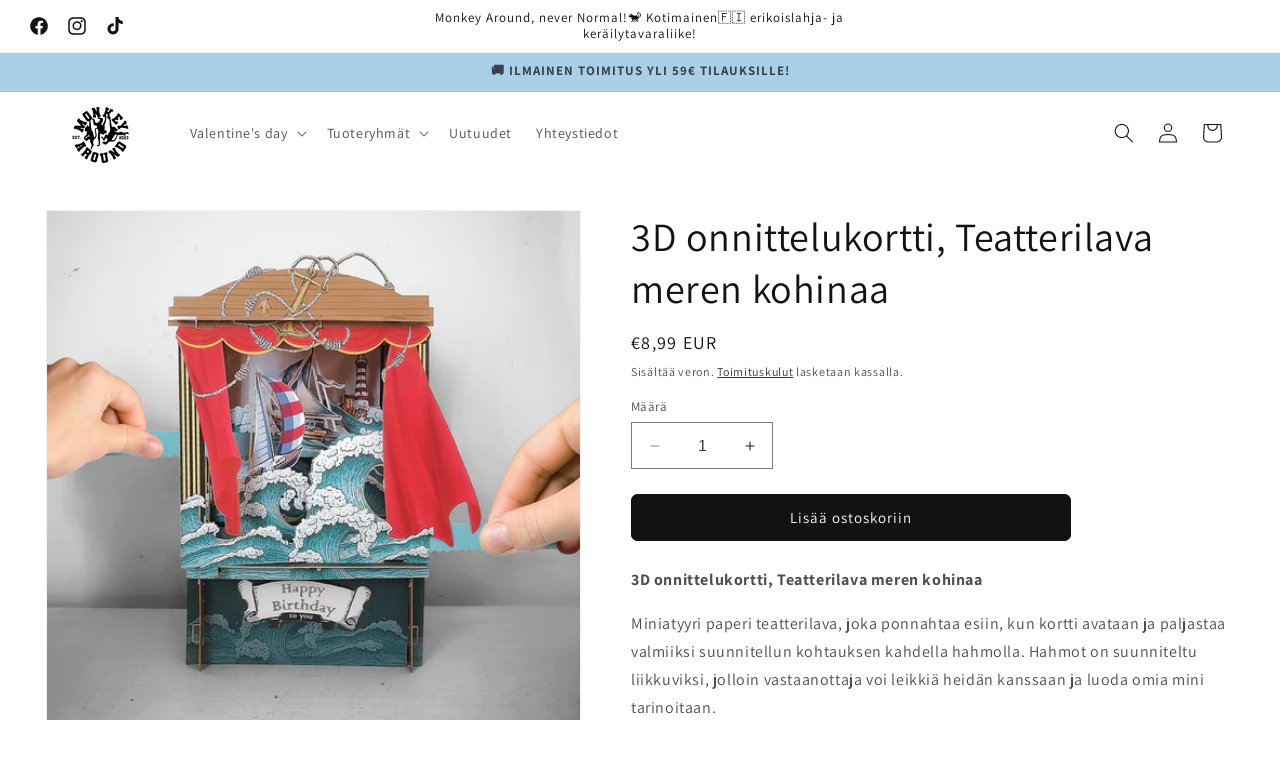

--- FILE ---
content_type: text/html; charset=utf-8
request_url: https://monkeyaround.fi/products/3d-onnittelukortti-teatterilava-1
body_size: 32242
content:
<!doctype html>
<html class="no-js" lang="fi">
  <head>
    <meta charset="utf-8">
    <meta http-equiv="X-UA-Compatible" content="IE=edge">
    <meta name="viewport" content="width=device-width,initial-scale=1">
    <meta name="theme-color" content="">
    <link rel="canonical" href="https://monkeyaround.fi/products/3d-onnittelukortti-teatterilava-1"><link rel="icon" type="image/png" href="//monkeyaround.fi/cdn/shop/files/Virallinen_leima_1_2_Pieni_muokattu.png?crop=center&height=32&v=1700644935&width=32"><link rel="preconnect" href="https://fonts.shopifycdn.com" crossorigin><title>
      3D onnittelukortti, Teatterilava meren kohinaa
 &ndash; Monkey Around</title>

    
      <meta name="description" content="3D onnittelukortti, Teatterilava meren kohinaa Miniatyyri paperi teatterilava, joka ponnahtaa esiin, kun kortti avataan ja paljastaa valmiiksi suunnitellun kohtauksen kahdella hahmolla. Hahmot on suunniteltu liikkuviksi, jolloin vastaanottaja voi leikkiä heidän kanssaan ja luoda omia mini tarinoitaan. Kortin koko: 19,5">
    

    

<meta property="og:site_name" content="Monkey Around">
<meta property="og:url" content="https://monkeyaround.fi/products/3d-onnittelukortti-teatterilava-1">
<meta property="og:title" content="3D onnittelukortti, Teatterilava meren kohinaa">
<meta property="og:type" content="product">
<meta property="og:description" content="3D onnittelukortti, Teatterilava meren kohinaa Miniatyyri paperi teatterilava, joka ponnahtaa esiin, kun kortti avataan ja paljastaa valmiiksi suunnitellun kohtauksen kahdella hahmolla. Hahmot on suunniteltu liikkuviksi, jolloin vastaanottaja voi leikkiä heidän kanssaan ja luoda omia mini tarinoitaan. Kortin koko: 19,5"><meta property="og:image" content="http://monkeyaround.fi/cdn/shop/files/2970_1.jpg?v=1696754190">
  <meta property="og:image:secure_url" content="https://monkeyaround.fi/cdn/shop/files/2970_1.jpg?v=1696754190">
  <meta property="og:image:width" content="1334">
  <meta property="og:image:height" content="1334"><meta property="og:price:amount" content="8,99">
  <meta property="og:price:currency" content="EUR"><meta name="twitter:card" content="summary_large_image">
<meta name="twitter:title" content="3D onnittelukortti, Teatterilava meren kohinaa">
<meta name="twitter:description" content="3D onnittelukortti, Teatterilava meren kohinaa Miniatyyri paperi teatterilava, joka ponnahtaa esiin, kun kortti avataan ja paljastaa valmiiksi suunnitellun kohtauksen kahdella hahmolla. Hahmot on suunniteltu liikkuviksi, jolloin vastaanottaja voi leikkiä heidän kanssaan ja luoda omia mini tarinoitaan. Kortin koko: 19,5">


    <script src="//monkeyaround.fi/cdn/shop/t/1/assets/constants.js?v=58251544750838685771693506398" defer="defer"></script>
    <script src="//monkeyaround.fi/cdn/shop/t/1/assets/pubsub.js?v=158357773527763999511693506412" defer="defer"></script>
    <script src="//monkeyaround.fi/cdn/shop/t/1/assets/global.js?v=54939145903281508041693506400" defer="defer"></script>
    <script src="//monkeyaround.fi/cdn/shop/t/1/assets/free-shipping-bar.js?v=99692100025378640361763360765" defer="defer"></script><script src="//monkeyaround.fi/cdn/shop/t/1/assets/animations.js?v=88693664871331136111693506366" defer="defer"></script><script>window.performance && window.performance.mark && window.performance.mark('shopify.content_for_header.start');</script><meta name="google-site-verification" content="2bmFzp6DMHAOZXiILA6h64VipJdoCwwYV5t9uxd9m2Y">
<meta id="shopify-digital-wallet" name="shopify-digital-wallet" content="/77493731665/digital_wallets/dialog">
<meta name="shopify-checkout-api-token" content="1660fdd2d33f335369e88ded1010e49a">
<link rel="alternate" type="application/json+oembed" href="https://monkeyaround.fi/products/3d-onnittelukortti-teatterilava-1.oembed">
<script async="async" src="/checkouts/internal/preloads.js?locale=fi-FI"></script>
<script id="apple-pay-shop-capabilities" type="application/json">{"shopId":77493731665,"countryCode":"FI","currencyCode":"EUR","merchantCapabilities":["supports3DS"],"merchantId":"gid:\/\/shopify\/Shop\/77493731665","merchantName":"Monkey Around","requiredBillingContactFields":["postalAddress","email","phone"],"requiredShippingContactFields":["postalAddress","email","phone"],"shippingType":"shipping","supportedNetworks":["visa","maestro","masterCard"],"total":{"type":"pending","label":"Monkey Around","amount":"1.00"},"shopifyPaymentsEnabled":true,"supportsSubscriptions":true}</script>
<script id="shopify-features" type="application/json">{"accessToken":"1660fdd2d33f335369e88ded1010e49a","betas":["rich-media-storefront-analytics"],"domain":"monkeyaround.fi","predictiveSearch":true,"shopId":77493731665,"locale":"fi"}</script>
<script>var Shopify = Shopify || {};
Shopify.shop = "51ac1b-2.myshopify.com";
Shopify.locale = "fi";
Shopify.currency = {"active":"EUR","rate":"1.0"};
Shopify.country = "FI";
Shopify.theme = {"name":"Dawn","id":152506794321,"schema_name":"Dawn","schema_version":"11.0.0","theme_store_id":887,"role":"main"};
Shopify.theme.handle = "null";
Shopify.theme.style = {"id":null,"handle":null};
Shopify.cdnHost = "monkeyaround.fi/cdn";
Shopify.routes = Shopify.routes || {};
Shopify.routes.root = "/";</script>
<script type="module">!function(o){(o.Shopify=o.Shopify||{}).modules=!0}(window);</script>
<script>!function(o){function n(){var o=[];function n(){o.push(Array.prototype.slice.apply(arguments))}return n.q=o,n}var t=o.Shopify=o.Shopify||{};t.loadFeatures=n(),t.autoloadFeatures=n()}(window);</script>
<script id="shop-js-analytics" type="application/json">{"pageType":"product"}</script>
<script defer="defer" async type="module" src="//monkeyaround.fi/cdn/shopifycloud/shop-js/modules/v2/client.init-shop-cart-sync_BaVYBPKc.fi.esm.js"></script>
<script defer="defer" async type="module" src="//monkeyaround.fi/cdn/shopifycloud/shop-js/modules/v2/chunk.common_CTbb0h5t.esm.js"></script>
<script defer="defer" async type="module" src="//monkeyaround.fi/cdn/shopifycloud/shop-js/modules/v2/chunk.modal_DUS8DR4E.esm.js"></script>
<script type="module">
  await import("//monkeyaround.fi/cdn/shopifycloud/shop-js/modules/v2/client.init-shop-cart-sync_BaVYBPKc.fi.esm.js");
await import("//monkeyaround.fi/cdn/shopifycloud/shop-js/modules/v2/chunk.common_CTbb0h5t.esm.js");
await import("//monkeyaround.fi/cdn/shopifycloud/shop-js/modules/v2/chunk.modal_DUS8DR4E.esm.js");

  window.Shopify.SignInWithShop?.initShopCartSync?.({"fedCMEnabled":true,"windoidEnabled":true});

</script>
<script id="__st">var __st={"a":77493731665,"offset":7200,"reqid":"e4f17f05-28cc-49d0-a9c9-57fbe1576c3b-1769281845","pageurl":"monkeyaround.fi\/products\/3d-onnittelukortti-teatterilava-1","u":"5981bb694b67","p":"product","rtyp":"product","rid":8780015173969};</script>
<script>window.ShopifyPaypalV4VisibilityTracking = true;</script>
<script id="captcha-bootstrap">!function(){'use strict';const t='contact',e='account',n='new_comment',o=[[t,t],['blogs',n],['comments',n],[t,'customer']],c=[[e,'customer_login'],[e,'guest_login'],[e,'recover_customer_password'],[e,'create_customer']],r=t=>t.map((([t,e])=>`form[action*='/${t}']:not([data-nocaptcha='true']) input[name='form_type'][value='${e}']`)).join(','),a=t=>()=>t?[...document.querySelectorAll(t)].map((t=>t.form)):[];function s(){const t=[...o],e=r(t);return a(e)}const i='password',u='form_key',d=['recaptcha-v3-token','g-recaptcha-response','h-captcha-response',i],f=()=>{try{return window.sessionStorage}catch{return}},m='__shopify_v',_=t=>t.elements[u];function p(t,e,n=!1){try{const o=window.sessionStorage,c=JSON.parse(o.getItem(e)),{data:r}=function(t){const{data:e,action:n}=t;return t[m]||n?{data:e,action:n}:{data:t,action:n}}(c);for(const[e,n]of Object.entries(r))t.elements[e]&&(t.elements[e].value=n);n&&o.removeItem(e)}catch(o){console.error('form repopulation failed',{error:o})}}const l='form_type',E='cptcha';function T(t){t.dataset[E]=!0}const w=window,h=w.document,L='Shopify',v='ce_forms',y='captcha';let A=!1;((t,e)=>{const n=(g='f06e6c50-85a8-45c8-87d0-21a2b65856fe',I='https://cdn.shopify.com/shopifycloud/storefront-forms-hcaptcha/ce_storefront_forms_captcha_hcaptcha.v1.5.2.iife.js',D={infoText:'hCaptchan suojaama',privacyText:'Tietosuoja',termsText:'Ehdot'},(t,e,n)=>{const o=w[L][v],c=o.bindForm;if(c)return c(t,g,e,D).then(n);var r;o.q.push([[t,g,e,D],n]),r=I,A||(h.body.append(Object.assign(h.createElement('script'),{id:'captcha-provider',async:!0,src:r})),A=!0)});var g,I,D;w[L]=w[L]||{},w[L][v]=w[L][v]||{},w[L][v].q=[],w[L][y]=w[L][y]||{},w[L][y].protect=function(t,e){n(t,void 0,e),T(t)},Object.freeze(w[L][y]),function(t,e,n,w,h,L){const[v,y,A,g]=function(t,e,n){const i=e?o:[],u=t?c:[],d=[...i,...u],f=r(d),m=r(i),_=r(d.filter((([t,e])=>n.includes(e))));return[a(f),a(m),a(_),s()]}(w,h,L),I=t=>{const e=t.target;return e instanceof HTMLFormElement?e:e&&e.form},D=t=>v().includes(t);t.addEventListener('submit',(t=>{const e=I(t);if(!e)return;const n=D(e)&&!e.dataset.hcaptchaBound&&!e.dataset.recaptchaBound,o=_(e),c=g().includes(e)&&(!o||!o.value);(n||c)&&t.preventDefault(),c&&!n&&(function(t){try{if(!f())return;!function(t){const e=f();if(!e)return;const n=_(t);if(!n)return;const o=n.value;o&&e.removeItem(o)}(t);const e=Array.from(Array(32),(()=>Math.random().toString(36)[2])).join('');!function(t,e){_(t)||t.append(Object.assign(document.createElement('input'),{type:'hidden',name:u})),t.elements[u].value=e}(t,e),function(t,e){const n=f();if(!n)return;const o=[...t.querySelectorAll(`input[type='${i}']`)].map((({name:t})=>t)),c=[...d,...o],r={};for(const[a,s]of new FormData(t).entries())c.includes(a)||(r[a]=s);n.setItem(e,JSON.stringify({[m]:1,action:t.action,data:r}))}(t,e)}catch(e){console.error('failed to persist form',e)}}(e),e.submit())}));const S=(t,e)=>{t&&!t.dataset[E]&&(n(t,e.some((e=>e===t))),T(t))};for(const o of['focusin','change'])t.addEventListener(o,(t=>{const e=I(t);D(e)&&S(e,y())}));const B=e.get('form_key'),M=e.get(l),P=B&&M;t.addEventListener('DOMContentLoaded',(()=>{const t=y();if(P)for(const e of t)e.elements[l].value===M&&p(e,B);[...new Set([...A(),...v().filter((t=>'true'===t.dataset.shopifyCaptcha))])].forEach((e=>S(e,t)))}))}(h,new URLSearchParams(w.location.search),n,t,e,['guest_login'])})(!0,!0)}();</script>
<script integrity="sha256-4kQ18oKyAcykRKYeNunJcIwy7WH5gtpwJnB7kiuLZ1E=" data-source-attribution="shopify.loadfeatures" defer="defer" src="//monkeyaround.fi/cdn/shopifycloud/storefront/assets/storefront/load_feature-a0a9edcb.js" crossorigin="anonymous"></script>
<script data-source-attribution="shopify.dynamic_checkout.dynamic.init">var Shopify=Shopify||{};Shopify.PaymentButton=Shopify.PaymentButton||{isStorefrontPortableWallets:!0,init:function(){window.Shopify.PaymentButton.init=function(){};var t=document.createElement("script");t.src="https://monkeyaround.fi/cdn/shopifycloud/portable-wallets/latest/portable-wallets.fi.js",t.type="module",document.head.appendChild(t)}};
</script>
<script data-source-attribution="shopify.dynamic_checkout.buyer_consent">
  function portableWalletsHideBuyerConsent(e){var t=document.getElementById("shopify-buyer-consent"),n=document.getElementById("shopify-subscription-policy-button");t&&n&&(t.classList.add("hidden"),t.setAttribute("aria-hidden","true"),n.removeEventListener("click",e))}function portableWalletsShowBuyerConsent(e){var t=document.getElementById("shopify-buyer-consent"),n=document.getElementById("shopify-subscription-policy-button");t&&n&&(t.classList.remove("hidden"),t.removeAttribute("aria-hidden"),n.addEventListener("click",e))}window.Shopify?.PaymentButton&&(window.Shopify.PaymentButton.hideBuyerConsent=portableWalletsHideBuyerConsent,window.Shopify.PaymentButton.showBuyerConsent=portableWalletsShowBuyerConsent);
</script>
<script data-source-attribution="shopify.dynamic_checkout.cart.bootstrap">document.addEventListener("DOMContentLoaded",(function(){function t(){return document.querySelector("shopify-accelerated-checkout-cart, shopify-accelerated-checkout")}if(t())Shopify.PaymentButton.init();else{new MutationObserver((function(e,n){t()&&(Shopify.PaymentButton.init(),n.disconnect())})).observe(document.body,{childList:!0,subtree:!0})}}));
</script>
<script id='scb4127' type='text/javascript' async='' src='https://monkeyaround.fi/cdn/shopifycloud/privacy-banner/storefront-banner.js'></script><link id="shopify-accelerated-checkout-styles" rel="stylesheet" media="screen" href="https://monkeyaround.fi/cdn/shopifycloud/portable-wallets/latest/accelerated-checkout-backwards-compat.css" crossorigin="anonymous">
<style id="shopify-accelerated-checkout-cart">
        #shopify-buyer-consent {
  margin-top: 1em;
  display: inline-block;
  width: 100%;
}

#shopify-buyer-consent.hidden {
  display: none;
}

#shopify-subscription-policy-button {
  background: none;
  border: none;
  padding: 0;
  text-decoration: underline;
  font-size: inherit;
  cursor: pointer;
}

#shopify-subscription-policy-button::before {
  box-shadow: none;
}

      </style>
<script id="sections-script" data-sections="header" defer="defer" src="//monkeyaround.fi/cdn/shop/t/1/compiled_assets/scripts.js?v=2372"></script>
<script>window.performance && window.performance.mark && window.performance.mark('shopify.content_for_header.end');</script>


    <style data-shopify>
      @font-face {
  font-family: Assistant;
  font-weight: 400;
  font-style: normal;
  font-display: swap;
  src: url("//monkeyaround.fi/cdn/fonts/assistant/assistant_n4.9120912a469cad1cc292572851508ca49d12e768.woff2") format("woff2"),
       url("//monkeyaround.fi/cdn/fonts/assistant/assistant_n4.6e9875ce64e0fefcd3f4446b7ec9036b3ddd2985.woff") format("woff");
}

      @font-face {
  font-family: Assistant;
  font-weight: 700;
  font-style: normal;
  font-display: swap;
  src: url("//monkeyaround.fi/cdn/fonts/assistant/assistant_n7.bf44452348ec8b8efa3aa3068825305886b1c83c.woff2") format("woff2"),
       url("//monkeyaround.fi/cdn/fonts/assistant/assistant_n7.0c887fee83f6b3bda822f1150b912c72da0f7b64.woff") format("woff");
}

      
      
      @font-face {
  font-family: Assistant;
  font-weight: 400;
  font-style: normal;
  font-display: swap;
  src: url("//monkeyaround.fi/cdn/fonts/assistant/assistant_n4.9120912a469cad1cc292572851508ca49d12e768.woff2") format("woff2"),
       url("//monkeyaround.fi/cdn/fonts/assistant/assistant_n4.6e9875ce64e0fefcd3f4446b7ec9036b3ddd2985.woff") format("woff");
}


      
        :root,
        .color-background-1 {
          --color-background: 255,255,255;
        
          --gradient-background: #ffffff;
        
        --color-foreground: 18,18,18;
        --color-shadow: 18,18,18;
        --color-button: 18,18,18;
        --color-button-text: 255,255,255;
        --color-secondary-button: 255,255,255;
        --color-secondary-button-text: 18,18,18;
        --color-link: 18,18,18;
        --color-badge-foreground: 18,18,18;
        --color-badge-background: 255,255,255;
        --color-badge-border: 18,18,18;
        --payment-terms-background-color: rgb(255 255 255);
      }
      
        
        .color-background-2 {
          --color-background: 218,218,218;
        
          --gradient-background: #dadada;
        
        --color-foreground: 18,18,18;
        --color-shadow: 18,18,18;
        --color-button: 18,18,18;
        --color-button-text: 243,243,243;
        --color-secondary-button: 218,218,218;
        --color-secondary-button-text: 18,18,18;
        --color-link: 18,18,18;
        --color-badge-foreground: 18,18,18;
        --color-badge-background: 218,218,218;
        --color-badge-border: 18,18,18;
        --payment-terms-background-color: rgb(218 218 218);
      }
      
        
        .color-inverse {
          --color-background: 36,40,51;
        
          --gradient-background: #242833;
        
        --color-foreground: 255,255,255;
        --color-shadow: 18,18,18;
        --color-button: 255,255,255;
        --color-button-text: 0,0,0;
        --color-secondary-button: 36,40,51;
        --color-secondary-button-text: 255,255,255;
        --color-link: 255,255,255;
        --color-badge-foreground: 255,255,255;
        --color-badge-background: 36,40,51;
        --color-badge-border: 255,255,255;
        --payment-terms-background-color: rgb(36 40 51);
      }
      
        
        .color-accent-1 {
          --color-background: 18,18,18;
        
          --gradient-background: #121212;
        
        --color-foreground: 255,255,255;
        --color-shadow: 18,18,18;
        --color-button: 255,255,255;
        --color-button-text: 0,0,0;
        --color-secondary-button: 18,18,18;
        --color-secondary-button-text: 255,255,255;
        --color-link: 255,255,255;
        --color-badge-foreground: 255,255,255;
        --color-badge-background: 18,18,18;
        --color-badge-border: 255,255,255;
        --payment-terms-background-color: rgb(18 18 18);
      }
      
        
        .color-accent-2 {
          --color-background: 168,208,230;
        
          --gradient-background: #a8d0e6;
        
        --color-foreground: 60,64,77;
        --color-shadow: 18,18,18;
        --color-button: 18,18,18;
        --color-button-text: 255,255,255;
        --color-secondary-button: 168,208,230;
        --color-secondary-button-text: 255,255,255;
        --color-link: 255,255,255;
        --color-badge-foreground: 60,64,77;
        --color-badge-background: 168,208,230;
        --color-badge-border: 60,64,77;
        --payment-terms-background-color: rgb(168 208 230);
      }
      
        
        .color-scheme-56f8a11d-5bd6-49c4-abb8-fe1cfc93600c {
          --color-background: 228,0,56;
        
          --gradient-background: #e40038;
        
        --color-foreground: 255,255,255;
        --color-shadow: 228,0,56;
        --color-button: 255,255,255;
        --color-button-text: 0,0,0;
        --color-secondary-button: 228,0,56;
        --color-secondary-button-text: 228,0,56;
        --color-link: 228,0,56;
        --color-badge-foreground: 255,255,255;
        --color-badge-background: 228,0,56;
        --color-badge-border: 255,255,255;
        --payment-terms-background-color: rgb(228 0 56);
      }
      
        
        .color-scheme-dab1c643-7323-4fb0-9c3d-4abc222804b8 {
          --color-background: 255,255,255;
        
          --gradient-background: #ffffff;
        
        --color-foreground: 255,255,255;
        --color-shadow: 255,255,255;
        --color-button: 228,0,56;
        --color-button-text: 255,255,255;
        --color-secondary-button: 255,255,255;
        --color-secondary-button-text: 255,255,255;
        --color-link: 255,255,255;
        --color-badge-foreground: 255,255,255;
        --color-badge-background: 255,255,255;
        --color-badge-border: 255,255,255;
        --payment-terms-background-color: rgb(255 255 255);
      }
      
        
        .color-scheme-67020e12-2fd6-4e5b-8b86-5da57d849bf8 {
          --color-background: 255,255,255;
        
          --gradient-background: #ffffff;
        
        --color-foreground: 228,0,56;
        --color-shadow: 18,18,18;
        --color-button: 18,18,18;
        --color-button-text: 255,255,255;
        --color-secondary-button: 255,255,255;
        --color-secondary-button-text: 228,0,56;
        --color-link: 228,0,56;
        --color-badge-foreground: 228,0,56;
        --color-badge-background: 255,255,255;
        --color-badge-border: 228,0,56;
        --payment-terms-background-color: rgb(255 255 255);
      }
      

      body, .color-background-1, .color-background-2, .color-inverse, .color-accent-1, .color-accent-2, .color-scheme-56f8a11d-5bd6-49c4-abb8-fe1cfc93600c, .color-scheme-dab1c643-7323-4fb0-9c3d-4abc222804b8, .color-scheme-67020e12-2fd6-4e5b-8b86-5da57d849bf8 {
        color: rgba(var(--color-foreground), 0.75);
        background-color: rgb(var(--color-background));
      }

      :root {
        --font-body-family: Assistant, sans-serif;
        --font-body-style: normal;
        --font-body-weight: 400;
        --font-body-weight-bold: 700;

        --font-heading-family: Assistant, sans-serif;
        --font-heading-style: normal;
        --font-heading-weight: 400;

        --font-body-scale: 1.0;
        --font-heading-scale: 1.0;

        --media-padding: px;
        --media-border-opacity: 0.05;
        --media-border-width: 1px;
        --media-radius: 0px;
        --media-shadow-opacity: 0.0;
        --media-shadow-horizontal-offset: 0px;
        --media-shadow-vertical-offset: 4px;
        --media-shadow-blur-radius: 5px;
        --media-shadow-visible: 0;

        --page-width: 130rem;
        --page-width-margin: 0rem;

        --product-card-image-padding: 0.0rem;
        --product-card-corner-radius: 2.0rem;
        --product-card-text-alignment: center;
        --product-card-border-width: 0.1rem;
        --product-card-border-opacity: 0.1;
        --product-card-shadow-opacity: 0.1;
        --product-card-shadow-visible: 1;
        --product-card-shadow-horizontal-offset: 0.4rem;
        --product-card-shadow-vertical-offset: 0.4rem;
        --product-card-shadow-blur-radius: 0.5rem;

        --collection-card-image-padding: 0.0rem;
        --collection-card-corner-radius: 2.0rem;
        --collection-card-text-alignment: left;
        --collection-card-border-width: 0.1rem;
        --collection-card-border-opacity: 0.1;
        --collection-card-shadow-opacity: 0.05;
        --collection-card-shadow-visible: 1;
        --collection-card-shadow-horizontal-offset: 0.0rem;
        --collection-card-shadow-vertical-offset: 0.4rem;
        --collection-card-shadow-blur-radius: 0.5rem;

        --blog-card-image-padding: 0.0rem;
        --blog-card-corner-radius: 0.0rem;
        --blog-card-text-alignment: left;
        --blog-card-border-width: 0.0rem;
        --blog-card-border-opacity: 0.1;
        --blog-card-shadow-opacity: 0.0;
        --blog-card-shadow-visible: 0;
        --blog-card-shadow-horizontal-offset: 0.0rem;
        --blog-card-shadow-vertical-offset: 0.4rem;
        --blog-card-shadow-blur-radius: 0.5rem;

        --badge-corner-radius: 4.0rem;

        --popup-border-width: 1px;
        --popup-border-opacity: 0.1;
        --popup-corner-radius: 0px;
        --popup-shadow-opacity: 0.05;
        --popup-shadow-horizontal-offset: 0px;
        --popup-shadow-vertical-offset: 4px;
        --popup-shadow-blur-radius: 5px;

        --drawer-border-width: 1px;
        --drawer-border-opacity: 0.1;
        --drawer-shadow-opacity: 0.0;
        --drawer-shadow-horizontal-offset: 0px;
        --drawer-shadow-vertical-offset: 4px;
        --drawer-shadow-blur-radius: 5px;

        --spacing-sections-desktop: 0px;
        --spacing-sections-mobile: 0px;

        --grid-desktop-vertical-spacing: 8px;
        --grid-desktop-horizontal-spacing: 8px;
        --grid-mobile-vertical-spacing: 4px;
        --grid-mobile-horizontal-spacing: 4px;

        --text-boxes-border-opacity: 0.0;
        --text-boxes-border-width: 0px;
        --text-boxes-radius: 20px;
        --text-boxes-shadow-opacity: 0.0;
        --text-boxes-shadow-visible: 0;
        --text-boxes-shadow-horizontal-offset: 0px;
        --text-boxes-shadow-vertical-offset: 4px;
        --text-boxes-shadow-blur-radius: 5px;

        --buttons-radius: 6px;
        --buttons-radius-outset: 7px;
        --buttons-border-width: 1px;
        --buttons-border-opacity: 1.0;
        --buttons-shadow-opacity: 0.0;
        --buttons-shadow-visible: 0;
        --buttons-shadow-horizontal-offset: 0px;
        --buttons-shadow-vertical-offset: 4px;
        --buttons-shadow-blur-radius: 5px;
        --buttons-border-offset: 0.3px;

        --inputs-radius: 0px;
        --inputs-border-width: 1px;
        --inputs-border-opacity: 0.55;
        --inputs-shadow-opacity: 0.0;
        --inputs-shadow-horizontal-offset: 0px;
        --inputs-margin-offset: 0px;
        --inputs-shadow-vertical-offset: 4px;
        --inputs-shadow-blur-radius: 5px;
        --inputs-radius-outset: 0px;

        --variant-pills-radius: 40px;
        --variant-pills-border-width: 1px;
        --variant-pills-border-opacity: 0.55;
        --variant-pills-shadow-opacity: 0.0;
        --variant-pills-shadow-horizontal-offset: 0px;
        --variant-pills-shadow-vertical-offset: 4px;
        --variant-pills-shadow-blur-radius: 5px;
      }

      *,
      *::before,
      *::after {
        box-sizing: inherit;
      }

      html {
        box-sizing: border-box;
        font-size: calc(var(--font-body-scale) * 62.5%);
        height: 100%;
      }

      body {
        display: grid;
        grid-template-rows: auto auto 1fr auto;
        grid-template-columns: 100%;
        min-height: 100%;
        margin: 0;
        font-size: 1.5rem;
        letter-spacing: 0.06rem;
        line-height: calc(1 + 0.8 / var(--font-body-scale));
        font-family: var(--font-body-family);
        font-style: var(--font-body-style);
        font-weight: var(--font-body-weight);
      }

      @media screen and (min-width: 750px) {
        body {
          font-size: 1.6rem;
        }
      }
    </style>

    <link href="//monkeyaround.fi/cdn/shop/t/1/assets/base.css?v=165191016556652226921693506367" rel="stylesheet" type="text/css" media="all" />
<link rel="preload" as="font" href="//monkeyaround.fi/cdn/fonts/assistant/assistant_n4.9120912a469cad1cc292572851508ca49d12e768.woff2" type="font/woff2" crossorigin><link rel="preload" as="font" href="//monkeyaround.fi/cdn/fonts/assistant/assistant_n4.9120912a469cad1cc292572851508ca49d12e768.woff2" type="font/woff2" crossorigin><link
        rel="stylesheet"
        href="//monkeyaround.fi/cdn/shop/t/1/assets/component-predictive-search.css?v=118923337488134913561693506389"
        media="print"
        onload="this.media='all'"
      ><script>
      document.documentElement.className = document.documentElement.className.replace('no-js', 'js');
      if (Shopify.designMode) {
        document.documentElement.classList.add('shopify-design-mode');
      }
    </script>
  <link href="https://monorail-edge.shopifysvc.com" rel="dns-prefetch">
<script>(function(){if ("sendBeacon" in navigator && "performance" in window) {try {var session_token_from_headers = performance.getEntriesByType('navigation')[0].serverTiming.find(x => x.name == '_s').description;} catch {var session_token_from_headers = undefined;}var session_cookie_matches = document.cookie.match(/_shopify_s=([^;]*)/);var session_token_from_cookie = session_cookie_matches && session_cookie_matches.length === 2 ? session_cookie_matches[1] : "";var session_token = session_token_from_headers || session_token_from_cookie || "";function handle_abandonment_event(e) {var entries = performance.getEntries().filter(function(entry) {return /monorail-edge.shopifysvc.com/.test(entry.name);});if (!window.abandonment_tracked && entries.length === 0) {window.abandonment_tracked = true;var currentMs = Date.now();var navigation_start = performance.timing.navigationStart;var payload = {shop_id: 77493731665,url: window.location.href,navigation_start,duration: currentMs - navigation_start,session_token,page_type: "product"};window.navigator.sendBeacon("https://monorail-edge.shopifysvc.com/v1/produce", JSON.stringify({schema_id: "online_store_buyer_site_abandonment/1.1",payload: payload,metadata: {event_created_at_ms: currentMs,event_sent_at_ms: currentMs}}));}}window.addEventListener('pagehide', handle_abandonment_event);}}());</script>
<script id="web-pixels-manager-setup">(function e(e,d,r,n,o){if(void 0===o&&(o={}),!Boolean(null===(a=null===(i=window.Shopify)||void 0===i?void 0:i.analytics)||void 0===a?void 0:a.replayQueue)){var i,a;window.Shopify=window.Shopify||{};var t=window.Shopify;t.analytics=t.analytics||{};var s=t.analytics;s.replayQueue=[],s.publish=function(e,d,r){return s.replayQueue.push([e,d,r]),!0};try{self.performance.mark("wpm:start")}catch(e){}var l=function(){var e={modern:/Edge?\/(1{2}[4-9]|1[2-9]\d|[2-9]\d{2}|\d{4,})\.\d+(\.\d+|)|Firefox\/(1{2}[4-9]|1[2-9]\d|[2-9]\d{2}|\d{4,})\.\d+(\.\d+|)|Chrom(ium|e)\/(9{2}|\d{3,})\.\d+(\.\d+|)|(Maci|X1{2}).+ Version\/(15\.\d+|(1[6-9]|[2-9]\d|\d{3,})\.\d+)([,.]\d+|)( \(\w+\)|)( Mobile\/\w+|) Safari\/|Chrome.+OPR\/(9{2}|\d{3,})\.\d+\.\d+|(CPU[ +]OS|iPhone[ +]OS|CPU[ +]iPhone|CPU IPhone OS|CPU iPad OS)[ +]+(15[._]\d+|(1[6-9]|[2-9]\d|\d{3,})[._]\d+)([._]\d+|)|Android:?[ /-](13[3-9]|1[4-9]\d|[2-9]\d{2}|\d{4,})(\.\d+|)(\.\d+|)|Android.+Firefox\/(13[5-9]|1[4-9]\d|[2-9]\d{2}|\d{4,})\.\d+(\.\d+|)|Android.+Chrom(ium|e)\/(13[3-9]|1[4-9]\d|[2-9]\d{2}|\d{4,})\.\d+(\.\d+|)|SamsungBrowser\/([2-9]\d|\d{3,})\.\d+/,legacy:/Edge?\/(1[6-9]|[2-9]\d|\d{3,})\.\d+(\.\d+|)|Firefox\/(5[4-9]|[6-9]\d|\d{3,})\.\d+(\.\d+|)|Chrom(ium|e)\/(5[1-9]|[6-9]\d|\d{3,})\.\d+(\.\d+|)([\d.]+$|.*Safari\/(?![\d.]+ Edge\/[\d.]+$))|(Maci|X1{2}).+ Version\/(10\.\d+|(1[1-9]|[2-9]\d|\d{3,})\.\d+)([,.]\d+|)( \(\w+\)|)( Mobile\/\w+|) Safari\/|Chrome.+OPR\/(3[89]|[4-9]\d|\d{3,})\.\d+\.\d+|(CPU[ +]OS|iPhone[ +]OS|CPU[ +]iPhone|CPU IPhone OS|CPU iPad OS)[ +]+(10[._]\d+|(1[1-9]|[2-9]\d|\d{3,})[._]\d+)([._]\d+|)|Android:?[ /-](13[3-9]|1[4-9]\d|[2-9]\d{2}|\d{4,})(\.\d+|)(\.\d+|)|Mobile Safari.+OPR\/([89]\d|\d{3,})\.\d+\.\d+|Android.+Firefox\/(13[5-9]|1[4-9]\d|[2-9]\d{2}|\d{4,})\.\d+(\.\d+|)|Android.+Chrom(ium|e)\/(13[3-9]|1[4-9]\d|[2-9]\d{2}|\d{4,})\.\d+(\.\d+|)|Android.+(UC? ?Browser|UCWEB|U3)[ /]?(15\.([5-9]|\d{2,})|(1[6-9]|[2-9]\d|\d{3,})\.\d+)\.\d+|SamsungBrowser\/(5\.\d+|([6-9]|\d{2,})\.\d+)|Android.+MQ{2}Browser\/(14(\.(9|\d{2,})|)|(1[5-9]|[2-9]\d|\d{3,})(\.\d+|))(\.\d+|)|K[Aa][Ii]OS\/(3\.\d+|([4-9]|\d{2,})\.\d+)(\.\d+|)/},d=e.modern,r=e.legacy,n=navigator.userAgent;return n.match(d)?"modern":n.match(r)?"legacy":"unknown"}(),u="modern"===l?"modern":"legacy",c=(null!=n?n:{modern:"",legacy:""})[u],f=function(e){return[e.baseUrl,"/wpm","/b",e.hashVersion,"modern"===e.buildTarget?"m":"l",".js"].join("")}({baseUrl:d,hashVersion:r,buildTarget:u}),m=function(e){var d=e.version,r=e.bundleTarget,n=e.surface,o=e.pageUrl,i=e.monorailEndpoint;return{emit:function(e){var a=e.status,t=e.errorMsg,s=(new Date).getTime(),l=JSON.stringify({metadata:{event_sent_at_ms:s},events:[{schema_id:"web_pixels_manager_load/3.1",payload:{version:d,bundle_target:r,page_url:o,status:a,surface:n,error_msg:t},metadata:{event_created_at_ms:s}}]});if(!i)return console&&console.warn&&console.warn("[Web Pixels Manager] No Monorail endpoint provided, skipping logging."),!1;try{return self.navigator.sendBeacon.bind(self.navigator)(i,l)}catch(e){}var u=new XMLHttpRequest;try{return u.open("POST",i,!0),u.setRequestHeader("Content-Type","text/plain"),u.send(l),!0}catch(e){return console&&console.warn&&console.warn("[Web Pixels Manager] Got an unhandled error while logging to Monorail."),!1}}}}({version:r,bundleTarget:l,surface:e.surface,pageUrl:self.location.href,monorailEndpoint:e.monorailEndpoint});try{o.browserTarget=l,function(e){var d=e.src,r=e.async,n=void 0===r||r,o=e.onload,i=e.onerror,a=e.sri,t=e.scriptDataAttributes,s=void 0===t?{}:t,l=document.createElement("script"),u=document.querySelector("head"),c=document.querySelector("body");if(l.async=n,l.src=d,a&&(l.integrity=a,l.crossOrigin="anonymous"),s)for(var f in s)if(Object.prototype.hasOwnProperty.call(s,f))try{l.dataset[f]=s[f]}catch(e){}if(o&&l.addEventListener("load",o),i&&l.addEventListener("error",i),u)u.appendChild(l);else{if(!c)throw new Error("Did not find a head or body element to append the script");c.appendChild(l)}}({src:f,async:!0,onload:function(){if(!function(){var e,d;return Boolean(null===(d=null===(e=window.Shopify)||void 0===e?void 0:e.analytics)||void 0===d?void 0:d.initialized)}()){var d=window.webPixelsManager.init(e)||void 0;if(d){var r=window.Shopify.analytics;r.replayQueue.forEach((function(e){var r=e[0],n=e[1],o=e[2];d.publishCustomEvent(r,n,o)})),r.replayQueue=[],r.publish=d.publishCustomEvent,r.visitor=d.visitor,r.initialized=!0}}},onerror:function(){return m.emit({status:"failed",errorMsg:"".concat(f," has failed to load")})},sri:function(e){var d=/^sha384-[A-Za-z0-9+/=]+$/;return"string"==typeof e&&d.test(e)}(c)?c:"",scriptDataAttributes:o}),m.emit({status:"loading"})}catch(e){m.emit({status:"failed",errorMsg:(null==e?void 0:e.message)||"Unknown error"})}}})({shopId: 77493731665,storefrontBaseUrl: "https://monkeyaround.fi",extensionsBaseUrl: "https://extensions.shopifycdn.com/cdn/shopifycloud/web-pixels-manager",monorailEndpoint: "https://monorail-edge.shopifysvc.com/unstable/produce_batch",surface: "storefront-renderer",enabledBetaFlags: ["2dca8a86"],webPixelsConfigList: [{"id":"1004470609","configuration":"{\"config\":\"{\\\"pixel_id\\\":\\\"G-36CZ41EPPJ\\\",\\\"target_country\\\":\\\"FI\\\",\\\"gtag_events\\\":[{\\\"type\\\":\\\"begin_checkout\\\",\\\"action_label\\\":\\\"G-36CZ41EPPJ\\\"},{\\\"type\\\":\\\"search\\\",\\\"action_label\\\":\\\"G-36CZ41EPPJ\\\"},{\\\"type\\\":\\\"view_item\\\",\\\"action_label\\\":[\\\"G-36CZ41EPPJ\\\",\\\"MC-MHGVX2S4CE\\\"]},{\\\"type\\\":\\\"purchase\\\",\\\"action_label\\\":[\\\"G-36CZ41EPPJ\\\",\\\"MC-MHGVX2S4CE\\\"]},{\\\"type\\\":\\\"page_view\\\",\\\"action_label\\\":[\\\"G-36CZ41EPPJ\\\",\\\"MC-MHGVX2S4CE\\\"]},{\\\"type\\\":\\\"add_payment_info\\\",\\\"action_label\\\":\\\"G-36CZ41EPPJ\\\"},{\\\"type\\\":\\\"add_to_cart\\\",\\\"action_label\\\":\\\"G-36CZ41EPPJ\\\"}],\\\"enable_monitoring_mode\\\":false}\"}","eventPayloadVersion":"v1","runtimeContext":"OPEN","scriptVersion":"b2a88bafab3e21179ed38636efcd8a93","type":"APP","apiClientId":1780363,"privacyPurposes":[],"dataSharingAdjustments":{"protectedCustomerApprovalScopes":["read_customer_address","read_customer_email","read_customer_name","read_customer_personal_data","read_customer_phone"]}},{"id":"412516689","configuration":"{\"pixel_id\":\"886324482890275\",\"pixel_type\":\"facebook_pixel\",\"metaapp_system_user_token\":\"-\"}","eventPayloadVersion":"v1","runtimeContext":"OPEN","scriptVersion":"ca16bc87fe92b6042fbaa3acc2fbdaa6","type":"APP","apiClientId":2329312,"privacyPurposes":["ANALYTICS","MARKETING","SALE_OF_DATA"],"dataSharingAdjustments":{"protectedCustomerApprovalScopes":["read_customer_address","read_customer_email","read_customer_name","read_customer_personal_data","read_customer_phone"]}},{"id":"shopify-app-pixel","configuration":"{}","eventPayloadVersion":"v1","runtimeContext":"STRICT","scriptVersion":"0450","apiClientId":"shopify-pixel","type":"APP","privacyPurposes":["ANALYTICS","MARKETING"]},{"id":"shopify-custom-pixel","eventPayloadVersion":"v1","runtimeContext":"LAX","scriptVersion":"0450","apiClientId":"shopify-pixel","type":"CUSTOM","privacyPurposes":["ANALYTICS","MARKETING"]}],isMerchantRequest: false,initData: {"shop":{"name":"Monkey Around","paymentSettings":{"currencyCode":"EUR"},"myshopifyDomain":"51ac1b-2.myshopify.com","countryCode":"FI","storefrontUrl":"https:\/\/monkeyaround.fi"},"customer":null,"cart":null,"checkout":null,"productVariants":[{"price":{"amount":8.99,"currencyCode":"EUR"},"product":{"title":"3D onnittelukortti, Teatterilava meren kohinaa","vendor":"AllJoyDesing","id":"8780015173969","untranslatedTitle":"3D onnittelukortti, Teatterilava meren kohinaa","url":"\/products\/3d-onnittelukortti-teatterilava-1","type":""},"id":"47359754371409","image":{"src":"\/\/monkeyaround.fi\/cdn\/shop\/files\/2970_1.jpg?v=1696754190"},"sku":"PT017","title":"Default Title","untranslatedTitle":"Default Title"}],"purchasingCompany":null},},"https://monkeyaround.fi/cdn","fcfee988w5aeb613cpc8e4bc33m6693e112",{"modern":"","legacy":""},{"shopId":"77493731665","storefrontBaseUrl":"https:\/\/monkeyaround.fi","extensionBaseUrl":"https:\/\/extensions.shopifycdn.com\/cdn\/shopifycloud\/web-pixels-manager","surface":"storefront-renderer","enabledBetaFlags":"[\"2dca8a86\"]","isMerchantRequest":"false","hashVersion":"fcfee988w5aeb613cpc8e4bc33m6693e112","publish":"custom","events":"[[\"page_viewed\",{}],[\"product_viewed\",{\"productVariant\":{\"price\":{\"amount\":8.99,\"currencyCode\":\"EUR\"},\"product\":{\"title\":\"3D onnittelukortti, Teatterilava meren kohinaa\",\"vendor\":\"AllJoyDesing\",\"id\":\"8780015173969\",\"untranslatedTitle\":\"3D onnittelukortti, Teatterilava meren kohinaa\",\"url\":\"\/products\/3d-onnittelukortti-teatterilava-1\",\"type\":\"\"},\"id\":\"47359754371409\",\"image\":{\"src\":\"\/\/monkeyaround.fi\/cdn\/shop\/files\/2970_1.jpg?v=1696754190\"},\"sku\":\"PT017\",\"title\":\"Default Title\",\"untranslatedTitle\":\"Default Title\"}}]]"});</script><script>
  window.ShopifyAnalytics = window.ShopifyAnalytics || {};
  window.ShopifyAnalytics.meta = window.ShopifyAnalytics.meta || {};
  window.ShopifyAnalytics.meta.currency = 'EUR';
  var meta = {"product":{"id":8780015173969,"gid":"gid:\/\/shopify\/Product\/8780015173969","vendor":"AllJoyDesing","type":"","handle":"3d-onnittelukortti-teatterilava-1","variants":[{"id":47359754371409,"price":899,"name":"3D onnittelukortti, Teatterilava meren kohinaa","public_title":null,"sku":"PT017"}],"remote":false},"page":{"pageType":"product","resourceType":"product","resourceId":8780015173969,"requestId":"e4f17f05-28cc-49d0-a9c9-57fbe1576c3b-1769281845"}};
  for (var attr in meta) {
    window.ShopifyAnalytics.meta[attr] = meta[attr];
  }
</script>
<script class="analytics">
  (function () {
    var customDocumentWrite = function(content) {
      var jquery = null;

      if (window.jQuery) {
        jquery = window.jQuery;
      } else if (window.Checkout && window.Checkout.$) {
        jquery = window.Checkout.$;
      }

      if (jquery) {
        jquery('body').append(content);
      }
    };

    var hasLoggedConversion = function(token) {
      if (token) {
        return document.cookie.indexOf('loggedConversion=' + token) !== -1;
      }
      return false;
    }

    var setCookieIfConversion = function(token) {
      if (token) {
        var twoMonthsFromNow = new Date(Date.now());
        twoMonthsFromNow.setMonth(twoMonthsFromNow.getMonth() + 2);

        document.cookie = 'loggedConversion=' + token + '; expires=' + twoMonthsFromNow;
      }
    }

    var trekkie = window.ShopifyAnalytics.lib = window.trekkie = window.trekkie || [];
    if (trekkie.integrations) {
      return;
    }
    trekkie.methods = [
      'identify',
      'page',
      'ready',
      'track',
      'trackForm',
      'trackLink'
    ];
    trekkie.factory = function(method) {
      return function() {
        var args = Array.prototype.slice.call(arguments);
        args.unshift(method);
        trekkie.push(args);
        return trekkie;
      };
    };
    for (var i = 0; i < trekkie.methods.length; i++) {
      var key = trekkie.methods[i];
      trekkie[key] = trekkie.factory(key);
    }
    trekkie.load = function(config) {
      trekkie.config = config || {};
      trekkie.config.initialDocumentCookie = document.cookie;
      var first = document.getElementsByTagName('script')[0];
      var script = document.createElement('script');
      script.type = 'text/javascript';
      script.onerror = function(e) {
        var scriptFallback = document.createElement('script');
        scriptFallback.type = 'text/javascript';
        scriptFallback.onerror = function(error) {
                var Monorail = {
      produce: function produce(monorailDomain, schemaId, payload) {
        var currentMs = new Date().getTime();
        var event = {
          schema_id: schemaId,
          payload: payload,
          metadata: {
            event_created_at_ms: currentMs,
            event_sent_at_ms: currentMs
          }
        };
        return Monorail.sendRequest("https://" + monorailDomain + "/v1/produce", JSON.stringify(event));
      },
      sendRequest: function sendRequest(endpointUrl, payload) {
        // Try the sendBeacon API
        if (window && window.navigator && typeof window.navigator.sendBeacon === 'function' && typeof window.Blob === 'function' && !Monorail.isIos12()) {
          var blobData = new window.Blob([payload], {
            type: 'text/plain'
          });

          if (window.navigator.sendBeacon(endpointUrl, blobData)) {
            return true;
          } // sendBeacon was not successful

        } // XHR beacon

        var xhr = new XMLHttpRequest();

        try {
          xhr.open('POST', endpointUrl);
          xhr.setRequestHeader('Content-Type', 'text/plain');
          xhr.send(payload);
        } catch (e) {
          console.log(e);
        }

        return false;
      },
      isIos12: function isIos12() {
        return window.navigator.userAgent.lastIndexOf('iPhone; CPU iPhone OS 12_') !== -1 || window.navigator.userAgent.lastIndexOf('iPad; CPU OS 12_') !== -1;
      }
    };
    Monorail.produce('monorail-edge.shopifysvc.com',
      'trekkie_storefront_load_errors/1.1',
      {shop_id: 77493731665,
      theme_id: 152506794321,
      app_name: "storefront",
      context_url: window.location.href,
      source_url: "//monkeyaround.fi/cdn/s/trekkie.storefront.8d95595f799fbf7e1d32231b9a28fd43b70c67d3.min.js"});

        };
        scriptFallback.async = true;
        scriptFallback.src = '//monkeyaround.fi/cdn/s/trekkie.storefront.8d95595f799fbf7e1d32231b9a28fd43b70c67d3.min.js';
        first.parentNode.insertBefore(scriptFallback, first);
      };
      script.async = true;
      script.src = '//monkeyaround.fi/cdn/s/trekkie.storefront.8d95595f799fbf7e1d32231b9a28fd43b70c67d3.min.js';
      first.parentNode.insertBefore(script, first);
    };
    trekkie.load(
      {"Trekkie":{"appName":"storefront","development":false,"defaultAttributes":{"shopId":77493731665,"isMerchantRequest":null,"themeId":152506794321,"themeCityHash":"4151660561662820083","contentLanguage":"fi","currency":"EUR","eventMetadataId":"65db4fe1-aa6f-4858-a2c5-a78af1a41f62"},"isServerSideCookieWritingEnabled":true,"monorailRegion":"shop_domain","enabledBetaFlags":["65f19447"]},"Session Attribution":{},"S2S":{"facebookCapiEnabled":true,"source":"trekkie-storefront-renderer","apiClientId":580111}}
    );

    var loaded = false;
    trekkie.ready(function() {
      if (loaded) return;
      loaded = true;

      window.ShopifyAnalytics.lib = window.trekkie;

      var originalDocumentWrite = document.write;
      document.write = customDocumentWrite;
      try { window.ShopifyAnalytics.merchantGoogleAnalytics.call(this); } catch(error) {};
      document.write = originalDocumentWrite;

      window.ShopifyAnalytics.lib.page(null,{"pageType":"product","resourceType":"product","resourceId":8780015173969,"requestId":"e4f17f05-28cc-49d0-a9c9-57fbe1576c3b-1769281845","shopifyEmitted":true});

      var match = window.location.pathname.match(/checkouts\/(.+)\/(thank_you|post_purchase)/)
      var token = match? match[1]: undefined;
      if (!hasLoggedConversion(token)) {
        setCookieIfConversion(token);
        window.ShopifyAnalytics.lib.track("Viewed Product",{"currency":"EUR","variantId":47359754371409,"productId":8780015173969,"productGid":"gid:\/\/shopify\/Product\/8780015173969","name":"3D onnittelukortti, Teatterilava meren kohinaa","price":"8.99","sku":"PT017","brand":"AllJoyDesing","variant":null,"category":"","nonInteraction":true,"remote":false},undefined,undefined,{"shopifyEmitted":true});
      window.ShopifyAnalytics.lib.track("monorail:\/\/trekkie_storefront_viewed_product\/1.1",{"currency":"EUR","variantId":47359754371409,"productId":8780015173969,"productGid":"gid:\/\/shopify\/Product\/8780015173969","name":"3D onnittelukortti, Teatterilava meren kohinaa","price":"8.99","sku":"PT017","brand":"AllJoyDesing","variant":null,"category":"","nonInteraction":true,"remote":false,"referer":"https:\/\/monkeyaround.fi\/products\/3d-onnittelukortti-teatterilava-1"});
      }
    });


        var eventsListenerScript = document.createElement('script');
        eventsListenerScript.async = true;
        eventsListenerScript.src = "//monkeyaround.fi/cdn/shopifycloud/storefront/assets/shop_events_listener-3da45d37.js";
        document.getElementsByTagName('head')[0].appendChild(eventsListenerScript);

})();</script>
<script
  defer
  src="https://monkeyaround.fi/cdn/shopifycloud/perf-kit/shopify-perf-kit-3.0.4.min.js"
  data-application="storefront-renderer"
  data-shop-id="77493731665"
  data-render-region="gcp-us-east1"
  data-page-type="product"
  data-theme-instance-id="152506794321"
  data-theme-name="Dawn"
  data-theme-version="11.0.0"
  data-monorail-region="shop_domain"
  data-resource-timing-sampling-rate="10"
  data-shs="true"
  data-shs-beacon="true"
  data-shs-export-with-fetch="true"
  data-shs-logs-sample-rate="1"
  data-shs-beacon-endpoint="https://monkeyaround.fi/api/collect"
></script>
</head>

  <body class="gradient animate--hover-default">
    <a class="skip-to-content-link button visually-hidden" href="#MainContent">
      Ohita ja siirry sisältöön
    </a><!-- BEGIN sections: header-group -->
<div id="shopify-section-sections--19571725730129__announcement-bar" class="shopify-section shopify-section-group-header-group announcement-bar-section"><link href="//monkeyaround.fi/cdn/shop/t/1/assets/component-slideshow.css?v=107725913939919748051693506395" rel="stylesheet" type="text/css" media="all" />
<link href="//monkeyaround.fi/cdn/shop/t/1/assets/component-slider.css?v=114212096148022386971693506394" rel="stylesheet" type="text/css" media="all" />

  <link href="//monkeyaround.fi/cdn/shop/t/1/assets/component-list-social.css?v=35792976012981934991693506382" rel="stylesheet" type="text/css" media="all" />


<div
  class="utility-bar color-background-1 gradient utility-bar--bottom-border"
  
>
  <div class="page-width utility-bar__grid utility-bar__grid--3-col">

<ul class="list-unstyled list-social" role="list"><li class="list-social__item">
      <a href="https://www.facebook.com/profile.php?id=61552034819599" class="link list-social__link"><svg aria-hidden="true" focusable="false" class="icon icon-facebook" viewBox="0 0 20 20">
  <path fill="currentColor" d="M18 10.049C18 5.603 14.419 2 10 2c-4.419 0-8 3.603-8 8.049C2 14.067 4.925 17.396 8.75 18v-5.624H6.719v-2.328h2.03V8.275c0-2.017 1.195-3.132 3.023-3.132.874 0 1.79.158 1.79.158v1.98h-1.009c-.994 0-1.303.621-1.303 1.258v1.51h2.219l-.355 2.326H11.25V18c3.825-.604 6.75-3.933 6.75-7.951Z"/>
</svg>
<span class="visually-hidden">Facebook</span>
      </a>
    </li><li class="list-social__item">
      <a href="https://instagram.com/monkeyaroundoy?igshid=NzZlODBkYWE4Ng%3D%3D&utm_source=qr" class="link list-social__link"><svg aria-hidden="true" focusable="false" class="icon icon-instagram" viewBox="0 0 20 20">
  <path fill="currentColor" fill-rule="evenodd" d="M13.23 3.492c-.84-.037-1.096-.046-3.23-.046-2.144 0-2.39.01-3.238.055-.776.027-1.195.164-1.487.273a2.43 2.43 0 0 0-.912.593 2.486 2.486 0 0 0-.602.922c-.11.282-.238.702-.274 1.486-.046.84-.046 1.095-.046 3.23 0 2.134.01 2.39.046 3.229.004.51.097 1.016.274 1.495.145.365.319.639.602.913.282.282.538.456.92.602.474.176.974.268 1.479.273.848.046 1.103.046 3.238.046 2.134 0 2.39-.01 3.23-.046.784-.036 1.203-.164 1.486-.273.374-.146.648-.329.921-.602.283-.283.447-.548.602-.922.177-.476.27-.979.274-1.486.037-.84.046-1.095.046-3.23 0-2.134-.01-2.39-.055-3.229-.027-.784-.164-1.204-.274-1.495a2.43 2.43 0 0 0-.593-.913 2.604 2.604 0 0 0-.92-.602c-.284-.11-.703-.237-1.488-.273ZM6.697 2.05c.857-.036 1.131-.045 3.302-.045 1.1-.014 2.202.001 3.302.045.664.014 1.321.14 1.943.374a3.968 3.968 0 0 1 1.414.922c.41.397.728.88.93 1.414.23.622.354 1.279.365 1.942C18 7.56 18 7.824 18 10.005c0 2.17-.01 2.444-.046 3.292-.036.858-.173 1.442-.374 1.943-.2.53-.474.976-.92 1.423a3.896 3.896 0 0 1-1.415.922c-.51.191-1.095.337-1.943.374-.857.036-1.122.045-3.302.045-2.171 0-2.445-.009-3.302-.055-.849-.027-1.432-.164-1.943-.364a4.152 4.152 0 0 1-1.414-.922 4.128 4.128 0 0 1-.93-1.423c-.183-.51-.329-1.085-.365-1.943C2.009 12.45 2 12.167 2 10.004c0-2.161 0-2.435.055-3.302.027-.848.164-1.432.365-1.942a4.44 4.44 0 0 1 .92-1.414 4.18 4.18 0 0 1 1.415-.93c.51-.183 1.094-.33 1.943-.366Zm.427 4.806a4.105 4.105 0 1 1 5.805 5.805 4.105 4.105 0 0 1-5.805-5.805Zm1.882 5.371a2.668 2.668 0 1 0 2.042-4.93 2.668 2.668 0 0 0-2.042 4.93Zm5.922-5.942a.958.958 0 1 1-1.355-1.355.958.958 0 0 1 1.355 1.355Z" clip-rule="evenodd"/>
</svg>
<span class="visually-hidden">Instagram</span>
      </a>
    </li><li class="list-social__item">
      <a href="https://www.tiktok.com/@monkeyaroundoy" class="link list-social__link"><svg aria-hidden="true" focusable="false" class="icon icon-tiktok" viewBox="0 0 20 20">
  <path fill="currentColor" d="M10.511 1.705h2.74s-.157 3.51 3.795 3.768v2.711s-2.114.129-3.796-1.158l.028 5.606A5.073 5.073 0 1 1 8.213 7.56h.708v2.785a2.298 2.298 0 1 0 1.618 2.205L10.51 1.705Z"/>
</svg>
<span class="visually-hidden">TikTok</span>
      </a>
    </li></ul>
<div
        class="announcement-bar announcement-bar--one-announcement"
        role="region"
        aria-label="Ilmoitus"
        
      ><p class="announcement-bar__message h5">
            <span>Monkey Around, never Normal!🐒 Kotimainen🇫🇮 erikoislahja- ja keräilytavaraliike!</span></p></div><div class="localization-wrapper">
</div>
  </div>
</div>


</div><div id="shopify-section-sections--19571725730129__announcement_bar_hP3qrr" class="shopify-section shopify-section-group-header-group announcement-bar-section"><link href="//monkeyaround.fi/cdn/shop/t/1/assets/component-slideshow.css?v=107725913939919748051693506395" rel="stylesheet" type="text/css" media="all" />
<link href="//monkeyaround.fi/cdn/shop/t/1/assets/component-slider.css?v=114212096148022386971693506394" rel="stylesheet" type="text/css" media="all" />

  <link href="//monkeyaround.fi/cdn/shop/t/1/assets/component-list-social.css?v=35792976012981934991693506382" rel="stylesheet" type="text/css" media="all" />


<div
  class="utility-bar color-accent-2 gradient utility-bar--bottom-border"
  
>
  <div class="page-width utility-bar__grid"><div
        class="announcement-bar"
        role="region"
        aria-label="Ilmoitus"
        
      ><p class="announcement-bar__message h5">
            <span>🚚 ILMAINEN TOIMITUS YLI 59€ TILAUKSILLE!</span></p></div><div class="localization-wrapper">
</div>
  </div>
</div>


<style> #shopify-section-sections--19571725730129__announcement_bar_hP3qrr span {font-weight: bolder;} </style></div><div id="shopify-section-sections--19571725730129__header" class="shopify-section shopify-section-group-header-group section-header"><link rel="stylesheet" href="//monkeyaround.fi/cdn/shop/t/1/assets/component-list-menu.css?v=151968516119678728991693506381" media="print" onload="this.media='all'">
<link rel="stylesheet" href="//monkeyaround.fi/cdn/shop/t/1/assets/component-search.css?v=130382253973794904871693506392" media="print" onload="this.media='all'">
<link rel="stylesheet" href="//monkeyaround.fi/cdn/shop/t/1/assets/component-menu-drawer.css?v=31331429079022630271693506385" media="print" onload="this.media='all'">
<link rel="stylesheet" href="//monkeyaround.fi/cdn/shop/t/1/assets/component-cart-notification.css?v=54116361853792938221693506375" media="print" onload="this.media='all'">
<link rel="stylesheet" href="//monkeyaround.fi/cdn/shop/t/1/assets/component-cart-items.css?v=63185545252468242311693506374" media="print" onload="this.media='all'"><link rel="stylesheet" href="//monkeyaround.fi/cdn/shop/t/1/assets/component-price.css?v=70172745017360139101693506390" media="print" onload="this.media='all'">
  <link rel="stylesheet" href="//monkeyaround.fi/cdn/shop/t/1/assets/component-loading-overlay.css?v=58800470094666109841693506383" media="print" onload="this.media='all'"><link rel="stylesheet" href="//monkeyaround.fi/cdn/shop/t/1/assets/component-mega-menu.css?v=10110889665867715061693506384" media="print" onload="this.media='all'">
  <noscript><link href="//monkeyaround.fi/cdn/shop/t/1/assets/component-mega-menu.css?v=10110889665867715061693506384" rel="stylesheet" type="text/css" media="all" /></noscript><noscript><link href="//monkeyaround.fi/cdn/shop/t/1/assets/component-list-menu.css?v=151968516119678728991693506381" rel="stylesheet" type="text/css" media="all" /></noscript>
<noscript><link href="//monkeyaround.fi/cdn/shop/t/1/assets/component-search.css?v=130382253973794904871693506392" rel="stylesheet" type="text/css" media="all" /></noscript>
<noscript><link href="//monkeyaround.fi/cdn/shop/t/1/assets/component-menu-drawer.css?v=31331429079022630271693506385" rel="stylesheet" type="text/css" media="all" /></noscript>
<noscript><link href="//monkeyaround.fi/cdn/shop/t/1/assets/component-cart-notification.css?v=54116361853792938221693506375" rel="stylesheet" type="text/css" media="all" /></noscript>
<noscript><link href="//monkeyaround.fi/cdn/shop/t/1/assets/component-cart-items.css?v=63185545252468242311693506374" rel="stylesheet" type="text/css" media="all" /></noscript>

<style>
  header-drawer {
    justify-self: start;
    margin-left: -1.2rem;
  }@media screen and (min-width: 990px) {
      header-drawer {
        display: none;
      }
    }.menu-drawer-container {
    display: flex;
  }

  .list-menu {
    list-style: none;
    padding: 0;
    margin: 0;
  }

  .list-menu--inline {
    display: inline-flex;
    flex-wrap: wrap;
  }

  summary.list-menu__item {
    padding-right: 2.7rem;
  }

  .list-menu__item {
    display: flex;
    align-items: center;
    line-height: calc(1 + 0.3 / var(--font-body-scale));
  }

  .list-menu__item--link {
    text-decoration: none;
    padding-bottom: 1rem;
    padding-top: 1rem;
    line-height: calc(1 + 0.8 / var(--font-body-scale));
  }

  @media screen and (min-width: 750px) {
    .list-menu__item--link {
      padding-bottom: 0.5rem;
      padding-top: 0.5rem;
    }
  }
</style><style data-shopify>.header {
    padding: 0px 3rem 0px 3rem;
  }

  .section-header {
    position: sticky; /* This is for fixing a Safari z-index issue. PR #2147 */
    margin-bottom: 0px;
  }

  @media screen and (min-width: 750px) {
    .section-header {
      margin-bottom: 0px;
    }
  }

  @media screen and (min-width: 990px) {
    .header {
      padding-top: 0px;
      padding-bottom: 0px;
    }
  }</style><script src="//monkeyaround.fi/cdn/shop/t/1/assets/details-disclosure.js?v=13653116266235556501693506399" defer="defer"></script>
<script src="//monkeyaround.fi/cdn/shop/t/1/assets/details-modal.js?v=25581673532751508451693506400" defer="defer"></script>
<script src="//monkeyaround.fi/cdn/shop/t/1/assets/cart-notification.js?v=77390799321185158671763360765" defer="defer"></script>
<script src="//monkeyaround.fi/cdn/shop/t/1/assets/search-form.js?v=133129549252120666541693506418" defer="defer"></script><svg xmlns="http://www.w3.org/2000/svg" class="hidden">
  <symbol id="icon-search" viewbox="0 0 18 19" fill="none">
    <path fill-rule="evenodd" clip-rule="evenodd" d="M11.03 11.68A5.784 5.784 0 112.85 3.5a5.784 5.784 0 018.18 8.18zm.26 1.12a6.78 6.78 0 11.72-.7l5.4 5.4a.5.5 0 11-.71.7l-5.41-5.4z" fill="currentColor"/>
  </symbol>

  <symbol id="icon-reset" class="icon icon-close"  fill="none" viewBox="0 0 18 18" stroke="currentColor">
    <circle r="8.5" cy="9" cx="9" stroke-opacity="0.2"/>
    <path d="M6.82972 6.82915L1.17193 1.17097" stroke-linecap="round" stroke-linejoin="round" transform="translate(5 5)"/>
    <path d="M1.22896 6.88502L6.77288 1.11523" stroke-linecap="round" stroke-linejoin="round" transform="translate(5 5)"/>
  </symbol>

  <symbol id="icon-close" class="icon icon-close" fill="none" viewBox="0 0 18 17">
    <path d="M.865 15.978a.5.5 0 00.707.707l7.433-7.431 7.579 7.282a.501.501 0 00.846-.37.5.5 0 00-.153-.351L9.712 8.546l7.417-7.416a.5.5 0 10-.707-.708L8.991 7.853 1.413.573a.5.5 0 10-.693.72l7.563 7.268-7.418 7.417z" fill="currentColor">
  </symbol>
</svg><sticky-header data-sticky-type="on-scroll-up" class="header-wrapper color-background-1 gradient"><header class="header header--middle-left header--mobile-center page-width header--has-menu header--has-social header--has-account">

<header-drawer data-breakpoint="tablet">
  <details id="Details-menu-drawer-container" class="menu-drawer-container">
    <summary
      class="header__icon header__icon--menu header__icon--summary link focus-inset"
      aria-label="Valikko"
    >
      <span>
        <svg
  xmlns="http://www.w3.org/2000/svg"
  aria-hidden="true"
  focusable="false"
  class="icon icon-hamburger"
  fill="none"
  viewBox="0 0 18 16"
>
  <path d="M1 .5a.5.5 0 100 1h15.71a.5.5 0 000-1H1zM.5 8a.5.5 0 01.5-.5h15.71a.5.5 0 010 1H1A.5.5 0 01.5 8zm0 7a.5.5 0 01.5-.5h15.71a.5.5 0 010 1H1a.5.5 0 01-.5-.5z" fill="currentColor">
</svg>

        <svg
  xmlns="http://www.w3.org/2000/svg"
  aria-hidden="true"
  focusable="false"
  class="icon icon-close"
  fill="none"
  viewBox="0 0 18 17"
>
  <path d="M.865 15.978a.5.5 0 00.707.707l7.433-7.431 7.579 7.282a.501.501 0 00.846-.37.5.5 0 00-.153-.351L9.712 8.546l7.417-7.416a.5.5 0 10-.707-.708L8.991 7.853 1.413.573a.5.5 0 10-.693.72l7.563 7.268-7.418 7.417z" fill="currentColor">
</svg>

      </span>
    </summary>
    <div id="menu-drawer" class="gradient menu-drawer motion-reduce color-inverse">
      <div class="menu-drawer__inner-container">
        <div class="menu-drawer__navigation-container">
          <nav class="menu-drawer__navigation">
            <ul class="menu-drawer__menu has-submenu list-menu" role="list"><li><details id="Details-menu-drawer-menu-item-1">
                      <summary
                        id="HeaderDrawer-valentines-day"
                        class="menu-drawer__menu-item list-menu__item link link--text focus-inset"
                      >
                        Valentine&#39;s day
                        <svg
  viewBox="0 0 14 10"
  fill="none"
  aria-hidden="true"
  focusable="false"
  class="icon icon-arrow"
  xmlns="http://www.w3.org/2000/svg"
>
  <path fill-rule="evenodd" clip-rule="evenodd" d="M8.537.808a.5.5 0 01.817-.162l4 4a.5.5 0 010 .708l-4 4a.5.5 0 11-.708-.708L11.793 5.5H1a.5.5 0 010-1h10.793L8.646 1.354a.5.5 0 01-.109-.546z" fill="currentColor">
</svg>

                        <svg aria-hidden="true" focusable="false" class="icon icon-caret" viewBox="0 0 10 6">
  <path fill-rule="evenodd" clip-rule="evenodd" d="M9.354.646a.5.5 0 00-.708 0L5 4.293 1.354.646a.5.5 0 00-.708.708l4 4a.5.5 0 00.708 0l4-4a.5.5 0 000-.708z" fill="currentColor">
</svg>

                      </summary>
                      <div
                        id="link-valentines-day"
                        class="menu-drawer__submenu has-submenu gradient motion-reduce"
                        tabindex="-1"
                      >
                        <div class="menu-drawer__inner-submenu">
                          <button class="menu-drawer__close-button link link--text focus-inset" aria-expanded="true">
                            <svg
  viewBox="0 0 14 10"
  fill="none"
  aria-hidden="true"
  focusable="false"
  class="icon icon-arrow"
  xmlns="http://www.w3.org/2000/svg"
>
  <path fill-rule="evenodd" clip-rule="evenodd" d="M8.537.808a.5.5 0 01.817-.162l4 4a.5.5 0 010 .708l-4 4a.5.5 0 11-.708-.708L11.793 5.5H1a.5.5 0 010-1h10.793L8.646 1.354a.5.5 0 01-.109-.546z" fill="currentColor">
</svg>

                            Valentine&#39;s day
                          </button>
                          <ul class="menu-drawer__menu list-menu" role="list" tabindex="-1"><li><a
                                    id="HeaderDrawer-valentines-day-ystavanpaiva-14-12"
                                    href="/collections/valentines-day"
                                    class="menu-drawer__menu-item link link--text list-menu__item focus-inset"
                                    
                                  >
                                    Ystävänpäivä 14.12
                                  </a></li><li><a
                                    id="HeaderDrawer-valentines-day-love-kortit"
                                    href="/collections/love-kortit"
                                    class="menu-drawer__menu-item link link--text list-menu__item focus-inset"
                                    
                                  >
                                    LOVE -kortit
                                  </a></li></ul>
                        </div>
                      </div>
                    </details></li><li><details id="Details-menu-drawer-menu-item-2">
                      <summary
                        id="HeaderDrawer-tuoteryhmat"
                        class="menu-drawer__menu-item list-menu__item link link--text focus-inset"
                      >
                        Tuoteryhmät
                        <svg
  viewBox="0 0 14 10"
  fill="none"
  aria-hidden="true"
  focusable="false"
  class="icon icon-arrow"
  xmlns="http://www.w3.org/2000/svg"
>
  <path fill-rule="evenodd" clip-rule="evenodd" d="M8.537.808a.5.5 0 01.817-.162l4 4a.5.5 0 010 .708l-4 4a.5.5 0 11-.708-.708L11.793 5.5H1a.5.5 0 010-1h10.793L8.646 1.354a.5.5 0 01-.109-.546z" fill="currentColor">
</svg>

                        <svg aria-hidden="true" focusable="false" class="icon icon-caret" viewBox="0 0 10 6">
  <path fill-rule="evenodd" clip-rule="evenodd" d="M9.354.646a.5.5 0 00-.708 0L5 4.293 1.354.646a.5.5 0 00-.708.708l4 4a.5.5 0 00.708 0l4-4a.5.5 0 000-.708z" fill="currentColor">
</svg>

                      </summary>
                      <div
                        id="link-tuoteryhmat"
                        class="menu-drawer__submenu has-submenu gradient motion-reduce"
                        tabindex="-1"
                      >
                        <div class="menu-drawer__inner-submenu">
                          <button class="menu-drawer__close-button link link--text focus-inset" aria-expanded="true">
                            <svg
  viewBox="0 0 14 10"
  fill="none"
  aria-hidden="true"
  focusable="false"
  class="icon icon-arrow"
  xmlns="http://www.w3.org/2000/svg"
>
  <path fill-rule="evenodd" clip-rule="evenodd" d="M8.537.808a.5.5 0 01.817-.162l4 4a.5.5 0 010 .708l-4 4a.5.5 0 11-.708-.708L11.793 5.5H1a.5.5 0 010-1h10.793L8.646 1.354a.5.5 0 01-.109-.546z" fill="currentColor">
</svg>

                            Tuoteryhmät
                          </button>
                          <ul class="menu-drawer__menu list-menu" role="list" tabindex="-1"><li><details id="Details-menu-drawer-tuoteryhmat-lahjatavarat">
                                    <summary
                                      id="HeaderDrawer-tuoteryhmat-lahjatavarat"
                                      class="menu-drawer__menu-item link link--text list-menu__item focus-inset"
                                    >
                                      <a
                                        id="HeaderDrawer-tuoteryhmat-lahjatavarat"
                                        href="/collections/lahjatavarat-1"
                                        class="menu-drawer__menu-item link link--text list-menu__item focus-inset"
                                      >
                                        Lahjatavarat
                                      </a>
                                      <svg
  viewBox="0 0 14 10"
  fill="none"
  aria-hidden="true"
  focusable="false"
  class="icon icon-arrow"
  xmlns="http://www.w3.org/2000/svg"
>
  <path fill-rule="evenodd" clip-rule="evenodd" d="M8.537.808a.5.5 0 01.817-.162l4 4a.5.5 0 010 .708l-4 4a.5.5 0 11-.708-.708L11.793 5.5H1a.5.5 0 010-1h10.793L8.646 1.354a.5.5 0 01-.109-.546z" fill="currentColor">
</svg>

                                      <svg aria-hidden="true" focusable="false" class="icon icon-caret" viewBox="0 0 10 6">
  <path fill-rule="evenodd" clip-rule="evenodd" d="M9.354.646a.5.5 0 00-.708 0L5 4.293 1.354.646a.5.5 0 00-.708.708l4 4a.5.5 0 00.708 0l4-4a.5.5 0 000-.708z" fill="currentColor">
</svg>

                                    </summary>
                                    <div
                                      id="childlink-lahjatavarat"
                                      class="menu-drawer__submenu has-submenu gradient motion-reduce"
                                    >
                                      <button
                                        class="menu-drawer__close-button link link--text focus-inset"
                                        aria-expanded="true"
                                      >
                                        <svg
  viewBox="0 0 14 10"
  fill="none"
  aria-hidden="true"
  focusable="false"
  class="icon icon-arrow"
  xmlns="http://www.w3.org/2000/svg"
>
  <path fill-rule="evenodd" clip-rule="evenodd" d="M8.537.808a.5.5 0 01.817-.162l4 4a.5.5 0 010 .708l-4 4a.5.5 0 11-.708-.708L11.793 5.5H1a.5.5 0 010-1h10.793L8.646 1.354a.5.5 0 01-.109-.546z" fill="currentColor">
</svg>

                                        Lahjatavarat
                                      </button>
                                      <ul
                                        class="menu-drawer__menu list-menu"
                                        role="list"
                                        tabindex="-1"
                                      ><li>
                                            <a
                                              id="HeaderDrawer-tuoteryhmat-lahjatavarat-valentines-day"
                                              href="/collections/valentines-day"
                                              class="menu-drawer__menu-item link link--text list-menu__item focus-inset"
                                              
                                            >
                                              Valentine&#39;s day
                                            </a>
                                          </li><li>
                                            <a
                                              id="HeaderDrawer-tuoteryhmat-lahjatavarat-love-kortit"
                                              href="/collections/love-kortit"
                                              class="menu-drawer__menu-item link link--text list-menu__item focus-inset"
                                              
                                            >
                                              LOVE -kortit
                                            </a>
                                          </li><li>
                                            <a
                                              id="HeaderDrawer-tuoteryhmat-lahjatavarat-hauskat-lahjat-ja-pelit"
                                              href="/collections/pelit"
                                              class="menu-drawer__menu-item link link--text list-menu__item focus-inset"
                                              
                                            >
                                              Hauskat lahjat ja Pelit
                                            </a>
                                          </li><li>
                                            <a
                                              id="HeaderDrawer-tuoteryhmat-lahjatavarat-loungefly-kerailyreput"
                                              href="/collections/loungefly"
                                              class="menu-drawer__menu-item link link--text list-menu__item focus-inset"
                                              
                                            >
                                              Loungefly -keräilyreput
                                            </a>
                                          </li><li>
                                            <a
                                              id="HeaderDrawer-tuoteryhmat-lahjatavarat-mukit"
                                              href="/collections/mukit"
                                              class="menu-drawer__menu-item link link--text list-menu__item focus-inset"
                                              
                                            >
                                              Mukit
                                            </a>
                                          </li><li>
                                            <a
                                              id="HeaderDrawer-tuoteryhmat-lahjatavarat-pienet-lahjat-lelut-fidgetit-ja-limat"
                                              href="/collections/pienet-lahjat-lelut-fidgetit-ja-limat"
                                              class="menu-drawer__menu-item link link--text list-menu__item focus-inset"
                                              
                                            >
                                              Pienet lahjat, lelut, fidgetit ja limat
                                            </a>
                                          </li><li>
                                            <a
                                              id="HeaderDrawer-tuoteryhmat-lahjatavarat-vihkot"
                                              href="/collections/vihkot"
                                              class="menu-drawer__menu-item link link--text list-menu__item focus-inset"
                                              
                                            >
                                              Vihkot
                                            </a>
                                          </li><li>
                                            <a
                                              id="HeaderDrawer-tuoteryhmat-lahjatavarat-pelikortit"
                                              href="/collections/pelikortit"
                                              class="menu-drawer__menu-item link link--text list-menu__item focus-inset"
                                              
                                            >
                                              Pelikortit
                                            </a>
                                          </li><li>
                                            <a
                                              id="HeaderDrawer-tuoteryhmat-lahjatavarat-patsaat-koristeet"
                                              href="/collections/patsaat-koristeet"
                                              class="menu-drawer__menu-item link link--text list-menu__item focus-inset"
                                              
                                            >
                                              Patsaat, koristeet
                                            </a>
                                          </li></ul>
                                    </div>
                                  </details></li><li><details id="Details-menu-drawer-tuoteryhmat-disney-klassikot">
                                    <summary
                                      id="HeaderDrawer-tuoteryhmat-disney-klassikot"
                                      class="menu-drawer__menu-item link link--text list-menu__item focus-inset"
                                    >
                                      <a
                                        id="HeaderDrawer-tuoteryhmat-disney-klassikot"
                                        href="/collections/disney"
                                        class="menu-drawer__menu-item link link--text list-menu__item focus-inset"
                                      >
                                        Disney Klassikot
                                      </a>
                                      <svg
  viewBox="0 0 14 10"
  fill="none"
  aria-hidden="true"
  focusable="false"
  class="icon icon-arrow"
  xmlns="http://www.w3.org/2000/svg"
>
  <path fill-rule="evenodd" clip-rule="evenodd" d="M8.537.808a.5.5 0 01.817-.162l4 4a.5.5 0 010 .708l-4 4a.5.5 0 11-.708-.708L11.793 5.5H1a.5.5 0 010-1h10.793L8.646 1.354a.5.5 0 01-.109-.546z" fill="currentColor">
</svg>

                                      <svg aria-hidden="true" focusable="false" class="icon icon-caret" viewBox="0 0 10 6">
  <path fill-rule="evenodd" clip-rule="evenodd" d="M9.354.646a.5.5 0 00-.708 0L5 4.293 1.354.646a.5.5 0 00-.708.708l4 4a.5.5 0 00.708 0l4-4a.5.5 0 000-.708z" fill="currentColor">
</svg>

                                    </summary>
                                    <div
                                      id="childlink-disney-klassikot"
                                      class="menu-drawer__submenu has-submenu gradient motion-reduce"
                                    >
                                      <button
                                        class="menu-drawer__close-button link link--text focus-inset"
                                        aria-expanded="true"
                                      >
                                        <svg
  viewBox="0 0 14 10"
  fill="none"
  aria-hidden="true"
  focusable="false"
  class="icon icon-arrow"
  xmlns="http://www.w3.org/2000/svg"
>
  <path fill-rule="evenodd" clip-rule="evenodd" d="M8.537.808a.5.5 0 01.817-.162l4 4a.5.5 0 010 .708l-4 4a.5.5 0 11-.708-.708L11.793 5.5H1a.5.5 0 010-1h10.793L8.646 1.354a.5.5 0 01-.109-.546z" fill="currentColor">
</svg>

                                        Disney Klassikot
                                      </button>
                                      <ul
                                        class="menu-drawer__menu list-menu"
                                        role="list"
                                        tabindex="-1"
                                      ><li>
                                            <a
                                              id="HeaderDrawer-tuoteryhmat-disney-klassikot-disney-home-collection"
                                              href="/collections/disney-home-collection"
                                              class="menu-drawer__menu-item link link--text list-menu__item focus-inset"
                                              
                                            >
                                              Disney Home -collection
                                            </a>
                                          </li><li>
                                            <a
                                              id="HeaderDrawer-tuoteryhmat-disney-klassikot-mikki-hiiri"
                                              href="/collections/mikki-hiiri"
                                              class="menu-drawer__menu-item link link--text list-menu__item focus-inset"
                                              
                                            >
                                              Mikki Hiiri
                                            </a>
                                          </li><li>
                                            <a
                                              id="HeaderDrawer-tuoteryhmat-disney-klassikot-liisa-ihmemaassa"
                                              href="/collections/liisa-ihmemaassa"
                                              class="menu-drawer__menu-item link link--text list-menu__item focus-inset"
                                              
                                            >
                                              Liisa Ihmemaassa
                                            </a>
                                          </li><li>
                                            <a
                                              id="HeaderDrawer-tuoteryhmat-disney-klassikot-the-nightmare-before-christmas"
                                              href="/collections/the-nightmare-before-christmas-kokoelma"
                                              class="menu-drawer__menu-item link link--text list-menu__item focus-inset"
                                              
                                            >
                                              The Nightmare Before Christmas
                                            </a>
                                          </li><li>
                                            <a
                                              id="HeaderDrawer-tuoteryhmat-disney-klassikot-lilo-stitch"
                                              href="/collections/lilo-stitch"
                                              class="menu-drawer__menu-item link link--text list-menu__item focus-inset"
                                              
                                            >
                                              Lilo &amp; Stitch
                                            </a>
                                          </li><li>
                                            <a
                                              id="HeaderDrawer-tuoteryhmat-disney-klassikot-star-wars"
                                              href="/collections/star-wars"
                                              class="menu-drawer__menu-item link link--text list-menu__item focus-inset"
                                              
                                            >
                                              Star Wars
                                            </a>
                                          </li><li>
                                            <a
                                              id="HeaderDrawer-tuoteryhmat-disney-klassikot-kaunotar-ja-hirvio"
                                              href="/collections/kaunotar-ja-hirvio"
                                              class="menu-drawer__menu-item link link--text list-menu__item focus-inset"
                                              
                                            >
                                              Kaunotar ja Hirviö
                                            </a>
                                          </li><li>
                                            <a
                                              id="HeaderDrawer-tuoteryhmat-disney-klassikot-nalle-puh"
                                              href="/collections/nalle-puh"
                                              class="menu-drawer__menu-item link link--text list-menu__item focus-inset"
                                              
                                            >
                                              Nalle Puh
                                            </a>
                                          </li><li>
                                            <a
                                              id="HeaderDrawer-tuoteryhmat-disney-klassikot-lumikki"
                                              href="/collections/lumikki"
                                              class="menu-drawer__menu-item link link--text list-menu__item focus-inset"
                                              
                                            >
                                              Lumikki
                                            </a>
                                          </li><li>
                                            <a
                                              id="HeaderDrawer-tuoteryhmat-disney-klassikot-frozen"
                                              href="/collections/frozen"
                                              class="menu-drawer__menu-item link link--text list-menu__item focus-inset"
                                              
                                            >
                                              Frozen
                                            </a>
                                          </li></ul>
                                    </div>
                                  </details></li><li><details id="Details-menu-drawer-tuoteryhmat-sisustus">
                                    <summary
                                      id="HeaderDrawer-tuoteryhmat-sisustus"
                                      class="menu-drawer__menu-item link link--text list-menu__item focus-inset"
                                    >
                                      <a
                                        id="HeaderDrawer-tuoteryhmat-sisustus"
                                        href="/collections/koriste-esineet"
                                        class="menu-drawer__menu-item link link--text list-menu__item focus-inset"
                                      >
                                        Sisustus
                                      </a>
                                      <svg
  viewBox="0 0 14 10"
  fill="none"
  aria-hidden="true"
  focusable="false"
  class="icon icon-arrow"
  xmlns="http://www.w3.org/2000/svg"
>
  <path fill-rule="evenodd" clip-rule="evenodd" d="M8.537.808a.5.5 0 01.817-.162l4 4a.5.5 0 010 .708l-4 4a.5.5 0 11-.708-.708L11.793 5.5H1a.5.5 0 010-1h10.793L8.646 1.354a.5.5 0 01-.109-.546z" fill="currentColor">
</svg>

                                      <svg aria-hidden="true" focusable="false" class="icon icon-caret" viewBox="0 0 10 6">
  <path fill-rule="evenodd" clip-rule="evenodd" d="M9.354.646a.5.5 0 00-.708 0L5 4.293 1.354.646a.5.5 0 00-.708.708l4 4a.5.5 0 00.708 0l4-4a.5.5 0 000-.708z" fill="currentColor">
</svg>

                                    </summary>
                                    <div
                                      id="childlink-sisustus"
                                      class="menu-drawer__submenu has-submenu gradient motion-reduce"
                                    >
                                      <button
                                        class="menu-drawer__close-button link link--text focus-inset"
                                        aria-expanded="true"
                                      >
                                        <svg
  viewBox="0 0 14 10"
  fill="none"
  aria-hidden="true"
  focusable="false"
  class="icon icon-arrow"
  xmlns="http://www.w3.org/2000/svg"
>
  <path fill-rule="evenodd" clip-rule="evenodd" d="M8.537.808a.5.5 0 01.817-.162l4 4a.5.5 0 010 .708l-4 4a.5.5 0 11-.708-.708L11.793 5.5H1a.5.5 0 010-1h10.793L8.646 1.354a.5.5 0 01-.109-.546z" fill="currentColor">
</svg>

                                        Sisustus
                                      </button>
                                      <ul
                                        class="menu-drawer__menu list-menu"
                                        role="list"
                                        tabindex="-1"
                                      ><li>
                                            <a
                                              id="HeaderDrawer-tuoteryhmat-sisustus-patsaat-koristeet"
                                              href="/collections/patsaat-koristeet"
                                              class="menu-drawer__menu-item link link--text list-menu__item focus-inset"
                                              
                                            >
                                              Patsaat, koristeet
                                            </a>
                                          </li><li>
                                            <a
                                              id="HeaderDrawer-tuoteryhmat-sisustus-zozoville-printtituotteet"
                                              href="/collections/zozoville-tuotteet"
                                              class="menu-drawer__menu-item link link--text list-menu__item focus-inset"
                                              
                                            >
                                              Zozoville -printtituotteet
                                            </a>
                                          </li><li>
                                            <a
                                              id="HeaderDrawer-tuoteryhmat-sisustus-kuumailmapallot"
                                              href="/collections/kuumailmapallot"
                                              class="menu-drawer__menu-item link link--text list-menu__item focus-inset"
                                              
                                            >
                                              Kuumailmapallot
                                            </a>
                                          </li><li>
                                            <a
                                              id="HeaderDrawer-tuoteryhmat-sisustus-koriste-esineet"
                                              href="/collections/lahjatavarat"
                                              class="menu-drawer__menu-item link link--text list-menu__item focus-inset"
                                              
                                            >
                                              Koriste-esineet
                                            </a>
                                          </li><li>
                                            <a
                                              id="HeaderDrawer-tuoteryhmat-sisustus-ovimatot"
                                              href="/collections/ovimatot"
                                              class="menu-drawer__menu-item link link--text list-menu__item focus-inset"
                                              
                                            >
                                              Ovimatot
                                            </a>
                                          </li></ul>
                                    </div>
                                  </details></li><li><details id="Details-menu-drawer-tuoteryhmat-elokuvat-ja-sarjat">
                                    <summary
                                      id="HeaderDrawer-tuoteryhmat-elokuvat-ja-sarjat"
                                      class="menu-drawer__menu-item link link--text list-menu__item focus-inset"
                                    >
                                      <a
                                        id="HeaderDrawer-tuoteryhmat-elokuvat-ja-sarjat"
                                        href="/collections/elokuvat-ja-sarjat"
                                        class="menu-drawer__menu-item link link--text list-menu__item focus-inset"
                                      >
                                        Elokuvat ja sarjat
                                      </a>
                                      <svg
  viewBox="0 0 14 10"
  fill="none"
  aria-hidden="true"
  focusable="false"
  class="icon icon-arrow"
  xmlns="http://www.w3.org/2000/svg"
>
  <path fill-rule="evenodd" clip-rule="evenodd" d="M8.537.808a.5.5 0 01.817-.162l4 4a.5.5 0 010 .708l-4 4a.5.5 0 11-.708-.708L11.793 5.5H1a.5.5 0 010-1h10.793L8.646 1.354a.5.5 0 01-.109-.546z" fill="currentColor">
</svg>

                                      <svg aria-hidden="true" focusable="false" class="icon icon-caret" viewBox="0 0 10 6">
  <path fill-rule="evenodd" clip-rule="evenodd" d="M9.354.646a.5.5 0 00-.708 0L5 4.293 1.354.646a.5.5 0 00-.708.708l4 4a.5.5 0 00.708 0l4-4a.5.5 0 000-.708z" fill="currentColor">
</svg>

                                    </summary>
                                    <div
                                      id="childlink-elokuvat-ja-sarjat"
                                      class="menu-drawer__submenu has-submenu gradient motion-reduce"
                                    >
                                      <button
                                        class="menu-drawer__close-button link link--text focus-inset"
                                        aria-expanded="true"
                                      >
                                        <svg
  viewBox="0 0 14 10"
  fill="none"
  aria-hidden="true"
  focusable="false"
  class="icon icon-arrow"
  xmlns="http://www.w3.org/2000/svg"
>
  <path fill-rule="evenodd" clip-rule="evenodd" d="M8.537.808a.5.5 0 01.817-.162l4 4a.5.5 0 010 .708l-4 4a.5.5 0 11-.708-.708L11.793 5.5H1a.5.5 0 010-1h10.793L8.646 1.354a.5.5 0 01-.109-.546z" fill="currentColor">
</svg>

                                        Elokuvat ja sarjat
                                      </button>
                                      <ul
                                        class="menu-drawer__menu list-menu"
                                        role="list"
                                        tabindex="-1"
                                      ><li>
                                            <a
                                              id="HeaderDrawer-tuoteryhmat-elokuvat-ja-sarjat-hello-kitty-lucky-cat-pusheen-muut-kissat"
                                              href="/collections/hello-kitty"
                                              class="menu-drawer__menu-item link link--text list-menu__item focus-inset"
                                              
                                            >
                                              Hello Kitty, Lucky Cat, Pusheen &amp; muut kissat
                                            </a>
                                          </li><li>
                                            <a
                                              id="HeaderDrawer-tuoteryhmat-elokuvat-ja-sarjat-halinallet"
                                              href="/collections/halinallet"
                                              class="menu-drawer__menu-item link link--text list-menu__item focus-inset"
                                              
                                            >
                                              Halinallet
                                            </a>
                                          </li><li>
                                            <a
                                              id="HeaderDrawer-tuoteryhmat-elokuvat-ja-sarjat-harry-potter"
                                              href="/collections/harry-potter"
                                              class="menu-drawer__menu-item link link--text list-menu__item focus-inset"
                                              
                                            >
                                              Harry Potter
                                            </a>
                                          </li><li>
                                            <a
                                              id="HeaderDrawer-tuoteryhmat-elokuvat-ja-sarjat-lord-of-the-rings"
                                              href="/collections/lord-of-the-rings"
                                              class="menu-drawer__menu-item link link--text list-menu__item focus-inset"
                                              
                                            >
                                              Lord of the Rings
                                            </a>
                                          </li><li>
                                            <a
                                              id="HeaderDrawer-tuoteryhmat-elokuvat-ja-sarjat-marvel-dc"
                                              href="/collections/marvel"
                                              class="menu-drawer__menu-item link link--text list-menu__item focus-inset"
                                              
                                            >
                                              Marvel, DC
                                            </a>
                                          </li><li>
                                            <a
                                              id="HeaderDrawer-tuoteryhmat-elokuvat-ja-sarjat-frankeinsteinen-hirvio"
                                              href="/collections/frankeinsteinen-hirvio"
                                              class="menu-drawer__menu-item link link--text list-menu__item focus-inset"
                                              
                                            >
                                              Frankeinsteinen hirviö
                                            </a>
                                          </li><li>
                                            <a
                                              id="HeaderDrawer-tuoteryhmat-elokuvat-ja-sarjat-wednesday"
                                              href="/collections/wednesday"
                                              class="menu-drawer__menu-item link link--text list-menu__item focus-inset"
                                              
                                            >
                                              Wednesday
                                            </a>
                                          </li><li>
                                            <a
                                              id="HeaderDrawer-tuoteryhmat-elokuvat-ja-sarjat-frendit"
                                              href="/collections/friends"
                                              class="menu-drawer__menu-item link link--text list-menu__item focus-inset"
                                              
                                            >
                                              Frendit
                                            </a>
                                          </li><li>
                                            <a
                                              id="HeaderDrawer-tuoteryhmat-elokuvat-ja-sarjat-bluey"
                                              href="/collections/bluey"
                                              class="menu-drawer__menu-item link link--text list-menu__item focus-inset"
                                              
                                            >
                                              Bluey
                                            </a>
                                          </li><li>
                                            <a
                                              id="HeaderDrawer-tuoteryhmat-elokuvat-ja-sarjat-beetlejuice"
                                              href="/collections/beetlejuice"
                                              class="menu-drawer__menu-item link link--text list-menu__item focus-inset"
                                              
                                            >
                                              Beetlejuice
                                            </a>
                                          </li><li>
                                            <a
                                              id="HeaderDrawer-tuoteryhmat-elokuvat-ja-sarjat-pokemon"
                                              href="/collections/pokemon"
                                              class="menu-drawer__menu-item link link--text list-menu__item focus-inset"
                                              
                                            >
                                              Pokemon
                                            </a>
                                          </li></ul>
                                    </div>
                                  </details></li><li><details id="Details-menu-drawer-tuoteryhmat-lahjapaketointi-ja-kortit">
                                    <summary
                                      id="HeaderDrawer-tuoteryhmat-lahjapaketointi-ja-kortit"
                                      class="menu-drawer__menu-item link link--text list-menu__item focus-inset"
                                    >
                                      <a
                                        id="HeaderDrawer-tuoteryhmat-lahjapaketointi-ja-kortit"
                                        href="/collections/paketointipalvelu"
                                        class="menu-drawer__menu-item link link--text list-menu__item focus-inset"
                                      >
                                        Lahjapaketointi ja kortit
                                      </a>
                                      <svg
  viewBox="0 0 14 10"
  fill="none"
  aria-hidden="true"
  focusable="false"
  class="icon icon-arrow"
  xmlns="http://www.w3.org/2000/svg"
>
  <path fill-rule="evenodd" clip-rule="evenodd" d="M8.537.808a.5.5 0 01.817-.162l4 4a.5.5 0 010 .708l-4 4a.5.5 0 11-.708-.708L11.793 5.5H1a.5.5 0 010-1h10.793L8.646 1.354a.5.5 0 01-.109-.546z" fill="currentColor">
</svg>

                                      <svg aria-hidden="true" focusable="false" class="icon icon-caret" viewBox="0 0 10 6">
  <path fill-rule="evenodd" clip-rule="evenodd" d="M9.354.646a.5.5 0 00-.708 0L5 4.293 1.354.646a.5.5 0 00-.708.708l4 4a.5.5 0 00.708 0l4-4a.5.5 0 000-.708z" fill="currentColor">
</svg>

                                    </summary>
                                    <div
                                      id="childlink-lahjapaketointi-ja-kortit"
                                      class="menu-drawer__submenu has-submenu gradient motion-reduce"
                                    >
                                      <button
                                        class="menu-drawer__close-button link link--text focus-inset"
                                        aria-expanded="true"
                                      >
                                        <svg
  viewBox="0 0 14 10"
  fill="none"
  aria-hidden="true"
  focusable="false"
  class="icon icon-arrow"
  xmlns="http://www.w3.org/2000/svg"
>
  <path fill-rule="evenodd" clip-rule="evenodd" d="M8.537.808a.5.5 0 01.817-.162l4 4a.5.5 0 010 .708l-4 4a.5.5 0 11-.708-.708L11.793 5.5H1a.5.5 0 010-1h10.793L8.646 1.354a.5.5 0 01-.109-.546z" fill="currentColor">
</svg>

                                        Lahjapaketointi ja kortit
                                      </button>
                                      <ul
                                        class="menu-drawer__menu list-menu"
                                        role="list"
                                        tabindex="-1"
                                      ><li>
                                            <a
                                              id="HeaderDrawer-tuoteryhmat-lahjapaketointi-ja-kortit-hauskat-kortit"
                                              href="/collections/hauskat-kortit"
                                              class="menu-drawer__menu-item link link--text list-menu__item focus-inset"
                                              
                                            >
                                              Hauskat kortit
                                            </a>
                                          </li><li>
                                            <a
                                              id="HeaderDrawer-tuoteryhmat-lahjapaketointi-ja-kortit-onnittelukortit"
                                              href="/collections/onnittelukortit"
                                              class="menu-drawer__menu-item link link--text list-menu__item focus-inset"
                                              
                                            >
                                              Onnittelukortit
                                            </a>
                                          </li><li>
                                            <a
                                              id="HeaderDrawer-tuoteryhmat-lahjapaketointi-ja-kortit-joulukortit"
                                              href="/collections/joulukortit"
                                              class="menu-drawer__menu-item link link--text list-menu__item focus-inset"
                                              
                                            >
                                              Joulukortit
                                            </a>
                                          </li><li>
                                            <a
                                              id="HeaderDrawer-tuoteryhmat-lahjapaketointi-ja-kortit-love-kortit"
                                              href="/collections/love-kortit"
                                              class="menu-drawer__menu-item link link--text list-menu__item focus-inset"
                                              
                                            >
                                              LOVE -kortit
                                            </a>
                                          </li><li>
                                            <a
                                              id="HeaderDrawer-tuoteryhmat-lahjapaketointi-ja-kortit-lahjan-pakkaaminen"
                                              href="/collections/lahjakassit"
                                              class="menu-drawer__menu-item link link--text list-menu__item focus-inset"
                                              
                                            >
                                              Lahjan pakkaaminen
                                            </a>
                                          </li></ul>
                                    </div>
                                  </details></li><li><details id="Details-menu-drawer-tuoteryhmat-peli-maailma">
                                    <summary
                                      id="HeaderDrawer-tuoteryhmat-peli-maailma"
                                      class="menu-drawer__menu-item link link--text list-menu__item focus-inset"
                                    >
                                      <a
                                        id="HeaderDrawer-tuoteryhmat-peli-maailma"
                                        href="/collections/peli-maailma"
                                        class="menu-drawer__menu-item link link--text list-menu__item focus-inset"
                                      >
                                        Peli -maailma
                                      </a>
                                      <svg
  viewBox="0 0 14 10"
  fill="none"
  aria-hidden="true"
  focusable="false"
  class="icon icon-arrow"
  xmlns="http://www.w3.org/2000/svg"
>
  <path fill-rule="evenodd" clip-rule="evenodd" d="M8.537.808a.5.5 0 01.817-.162l4 4a.5.5 0 010 .708l-4 4a.5.5 0 11-.708-.708L11.793 5.5H1a.5.5 0 010-1h10.793L8.646 1.354a.5.5 0 01-.109-.546z" fill="currentColor">
</svg>

                                      <svg aria-hidden="true" focusable="false" class="icon icon-caret" viewBox="0 0 10 6">
  <path fill-rule="evenodd" clip-rule="evenodd" d="M9.354.646a.5.5 0 00-.708 0L5 4.293 1.354.646a.5.5 0 00-.708.708l4 4a.5.5 0 00.708 0l4-4a.5.5 0 000-.708z" fill="currentColor">
</svg>

                                    </summary>
                                    <div
                                      id="childlink-peli-maailma"
                                      class="menu-drawer__submenu has-submenu gradient motion-reduce"
                                    >
                                      <button
                                        class="menu-drawer__close-button link link--text focus-inset"
                                        aria-expanded="true"
                                      >
                                        <svg
  viewBox="0 0 14 10"
  fill="none"
  aria-hidden="true"
  focusable="false"
  class="icon icon-arrow"
  xmlns="http://www.w3.org/2000/svg"
>
  <path fill-rule="evenodd" clip-rule="evenodd" d="M8.537.808a.5.5 0 01.817-.162l4 4a.5.5 0 010 .708l-4 4a.5.5 0 11-.708-.708L11.793 5.5H1a.5.5 0 010-1h10.793L8.646 1.354a.5.5 0 01-.109-.546z" fill="currentColor">
</svg>

                                        Peli -maailma
                                      </button>
                                      <ul
                                        class="menu-drawer__menu list-menu"
                                        role="list"
                                        tabindex="-1"
                                      ><li>
                                            <a
                                              id="HeaderDrawer-tuoteryhmat-peli-maailma-minecraft"
                                              href="/collections/minecraft"
                                              class="menu-drawer__menu-item link link--text list-menu__item focus-inset"
                                              
                                            >
                                              Minecraft
                                            </a>
                                          </li><li>
                                            <a
                                              id="HeaderDrawer-tuoteryhmat-peli-maailma-jalkapallo-nhl-nfl-nba-fanituotteet"
                                              href="/collections/jalkapallo-nhl-nfl-nba-fanituotteet"
                                              class="menu-drawer__menu-item link link--text list-menu__item focus-inset"
                                              
                                            >
                                              Jalkapallo, NHL, NFL &amp; NBA -fanituotteet
                                            </a>
                                          </li><li>
                                            <a
                                              id="HeaderDrawer-tuoteryhmat-peli-maailma-pelikortit"
                                              href="/collections/pelikortit"
                                              class="menu-drawer__menu-item link link--text list-menu__item focus-inset"
                                              
                                            >
                                              Pelikortit
                                            </a>
                                          </li></ul>
                                    </div>
                                  </details></li><li><details id="Details-menu-drawer-tuoteryhmat-juhlatuotteet">
                                    <summary
                                      id="HeaderDrawer-tuoteryhmat-juhlatuotteet"
                                      class="menu-drawer__menu-item link link--text list-menu__item focus-inset"
                                    >
                                      <a
                                        id="HeaderDrawer-tuoteryhmat-juhlatuotteet"
                                        href="/collections/juhlatuotteet"
                                        class="menu-drawer__menu-item link link--text list-menu__item focus-inset"
                                      >
                                        Juhlatuotteet
                                      </a>
                                      <svg
  viewBox="0 0 14 10"
  fill="none"
  aria-hidden="true"
  focusable="false"
  class="icon icon-arrow"
  xmlns="http://www.w3.org/2000/svg"
>
  <path fill-rule="evenodd" clip-rule="evenodd" d="M8.537.808a.5.5 0 01.817-.162l4 4a.5.5 0 010 .708l-4 4a.5.5 0 11-.708-.708L11.793 5.5H1a.5.5 0 010-1h10.793L8.646 1.354a.5.5 0 01-.109-.546z" fill="currentColor">
</svg>

                                      <svg aria-hidden="true" focusable="false" class="icon icon-caret" viewBox="0 0 10 6">
  <path fill-rule="evenodd" clip-rule="evenodd" d="M9.354.646a.5.5 0 00-.708 0L5 4.293 1.354.646a.5.5 0 00-.708.708l4 4a.5.5 0 00.708 0l4-4a.5.5 0 000-.708z" fill="currentColor">
</svg>

                                    </summary>
                                    <div
                                      id="childlink-juhlatuotteet"
                                      class="menu-drawer__submenu has-submenu gradient motion-reduce"
                                    >
                                      <button
                                        class="menu-drawer__close-button link link--text focus-inset"
                                        aria-expanded="true"
                                      >
                                        <svg
  viewBox="0 0 14 10"
  fill="none"
  aria-hidden="true"
  focusable="false"
  class="icon icon-arrow"
  xmlns="http://www.w3.org/2000/svg"
>
  <path fill-rule="evenodd" clip-rule="evenodd" d="M8.537.808a.5.5 0 01.817-.162l4 4a.5.5 0 010 .708l-4 4a.5.5 0 11-.708-.708L11.793 5.5H1a.5.5 0 010-1h10.793L8.646 1.354a.5.5 0 01-.109-.546z" fill="currentColor">
</svg>

                                        Juhlatuotteet
                                      </button>
                                      <ul
                                        class="menu-drawer__menu list-menu"
                                        role="list"
                                        tabindex="-1"
                                      ><li>
                                            <a
                                              id="HeaderDrawer-tuoteryhmat-juhlatuotteet-uusivuosi"
                                              href="/collections/uusivuosi"
                                              class="menu-drawer__menu-item link link--text list-menu__item focus-inset"
                                              
                                            >
                                              Uusivuosi
                                            </a>
                                          </li><li>
                                            <a
                                              id="HeaderDrawer-tuoteryhmat-juhlatuotteet-baby-shower-gender-reveal"
                                              href="/collections/baby-shower-gender-reveal"
                                              class="menu-drawer__menu-item link link--text list-menu__item focus-inset"
                                              
                                            >
                                              Baby Shower, Gender reveal
                                            </a>
                                          </li><li>
                                            <a
                                              id="HeaderDrawer-tuoteryhmat-juhlatuotteet-glamour-juhlat"
                                              href="/collections/glamour-juhlat"
                                              class="menu-drawer__menu-item link link--text list-menu__item focus-inset"
                                              
                                            >
                                              Glamour juhlat
                                            </a>
                                          </li><li>
                                            <a
                                              id="HeaderDrawer-tuoteryhmat-juhlatuotteet-varikkaat-juhlat"
                                              href="/collections/varikkaat-juhlat"
                                              class="menu-drawer__menu-item link link--text list-menu__item focus-inset"
                                              
                                            >
                                              Värikkäät juhlat
                                            </a>
                                          </li><li>
                                            <a
                                              id="HeaderDrawer-tuoteryhmat-juhlatuotteet-hempeat-juhlat"
                                              href="/collections/hempeat-juhlat"
                                              class="menu-drawer__menu-item link link--text list-menu__item focus-inset"
                                              
                                            >
                                              Hempeät juhlat
                                            </a>
                                          </li><li>
                                            <a
                                              id="HeaderDrawer-tuoteryhmat-juhlatuotteet-jalkapallo"
                                              href="/collections/jalkapallo"
                                              class="menu-drawer__menu-item link link--text list-menu__item focus-inset"
                                              
                                            >
                                              Jalkapallo
                                            </a>
                                          </li><li>
                                            <a
                                              id="HeaderDrawer-tuoteryhmat-juhlatuotteet-foliopallot"
                                              href="/collections/foliopallot"
                                              class="menu-drawer__menu-item link link--text list-menu__item focus-inset"
                                              
                                            >
                                              Foliopallot
                                            </a>
                                          </li><li>
                                            <a
                                              id="HeaderDrawer-tuoteryhmat-juhlatuotteet-ilmapallot"
                                              href="/collections/ilmapallot"
                                              class="menu-drawer__menu-item link link--text list-menu__item focus-inset"
                                              
                                            >
                                              Ilmapallot
                                            </a>
                                          </li><li>
                                            <a
                                              id="HeaderDrawer-tuoteryhmat-juhlatuotteet-ilmapallotarvikkeet"
                                              href="/collections/ilmapallotarvikkeet"
                                              class="menu-drawer__menu-item link link--text list-menu__item focus-inset"
                                              
                                            >
                                              Ilmapallotarvikkeet
                                            </a>
                                          </li></ul>
                                    </div>
                                  </details></li><li><a
                                    id="HeaderDrawer-tuoteryhmat-mystery-box-by-monkey-around"
                                    href="/collections/mystery-box-by-monkey-around"
                                    class="menu-drawer__menu-item link link--text list-menu__item focus-inset"
                                    
                                  >
                                    Mystery Box by Monkey Around
                                  </a></li><li><a
                                    id="HeaderDrawer-tuoteryhmat-uutta-valikoimassa"
                                    href="/collections/uutta-valikoimassa"
                                    class="menu-drawer__menu-item link link--text list-menu__item focus-inset"
                                    
                                  >
                                    Uutta valikoimassa
                                  </a></li><li><a
                                    id="HeaderDrawer-tuoteryhmat-outlet"
                                    href="/collections/outlet"
                                    class="menu-drawer__menu-item link link--text list-menu__item focus-inset"
                                    
                                  >
                                    Outlet
                                  </a></li></ul>
                        </div>
                      </div>
                    </details></li><li><a
                      id="HeaderDrawer-uutuudet"
                      href="/collections/uutta-valikoimassa"
                      class="menu-drawer__menu-item list-menu__item link link--text focus-inset"
                      
                    >
                      Uutuudet
                    </a></li><li><a
                      id="HeaderDrawer-yhteystiedot"
                      href="/pages/contact"
                      class="menu-drawer__menu-item list-menu__item link link--text focus-inset"
                      
                    >
                      Yhteystiedot
                    </a></li></ul>
          </nav>
          <div class="menu-drawer__utility-links"><a
                href="https://shopify.com/77493731665/account?locale=fi&region_country=FI"
                class="menu-drawer__account link focus-inset h5 medium-hide large-up-hide"
              >
                <svg
  xmlns="http://www.w3.org/2000/svg"
  aria-hidden="true"
  focusable="false"
  class="icon icon-account"
  fill="none"
  viewBox="0 0 18 19"
>
  <path fill-rule="evenodd" clip-rule="evenodd" d="M6 4.5a3 3 0 116 0 3 3 0 01-6 0zm3-4a4 4 0 100 8 4 4 0 000-8zm5.58 12.15c1.12.82 1.83 2.24 1.91 4.85H1.51c.08-2.6.79-4.03 1.9-4.85C4.66 11.75 6.5 11.5 9 11.5s4.35.26 5.58 1.15zM9 10.5c-2.5 0-4.65.24-6.17 1.35C1.27 12.98.5 14.93.5 18v.5h17V18c0-3.07-.77-5.02-2.33-6.15-1.52-1.1-3.67-1.35-6.17-1.35z" fill="currentColor">
</svg>

Kirjaudu sisään</a><div class="menu-drawer__localization header-localization">
</div><ul class="list list-social list-unstyled" role="list"><li class="list-social__item">
                  <a href="https://www.facebook.com/profile.php?id=61552034819599" class="list-social__link link"><svg aria-hidden="true" focusable="false" class="icon icon-facebook" viewBox="0 0 20 20">
  <path fill="currentColor" d="M18 10.049C18 5.603 14.419 2 10 2c-4.419 0-8 3.603-8 8.049C2 14.067 4.925 17.396 8.75 18v-5.624H6.719v-2.328h2.03V8.275c0-2.017 1.195-3.132 3.023-3.132.874 0 1.79.158 1.79.158v1.98h-1.009c-.994 0-1.303.621-1.303 1.258v1.51h2.219l-.355 2.326H11.25V18c3.825-.604 6.75-3.933 6.75-7.951Z"/>
</svg>
<span class="visually-hidden">Facebook</span>
                  </a>
                </li><li class="list-social__item">
                  <a href="https://instagram.com/monkeyaroundoy?igshid=NzZlODBkYWE4Ng%3D%3D&utm_source=qr" class="list-social__link link"><svg aria-hidden="true" focusable="false" class="icon icon-instagram" viewBox="0 0 20 20">
  <path fill="currentColor" fill-rule="evenodd" d="M13.23 3.492c-.84-.037-1.096-.046-3.23-.046-2.144 0-2.39.01-3.238.055-.776.027-1.195.164-1.487.273a2.43 2.43 0 0 0-.912.593 2.486 2.486 0 0 0-.602.922c-.11.282-.238.702-.274 1.486-.046.84-.046 1.095-.046 3.23 0 2.134.01 2.39.046 3.229.004.51.097 1.016.274 1.495.145.365.319.639.602.913.282.282.538.456.92.602.474.176.974.268 1.479.273.848.046 1.103.046 3.238.046 2.134 0 2.39-.01 3.23-.046.784-.036 1.203-.164 1.486-.273.374-.146.648-.329.921-.602.283-.283.447-.548.602-.922.177-.476.27-.979.274-1.486.037-.84.046-1.095.046-3.23 0-2.134-.01-2.39-.055-3.229-.027-.784-.164-1.204-.274-1.495a2.43 2.43 0 0 0-.593-.913 2.604 2.604 0 0 0-.92-.602c-.284-.11-.703-.237-1.488-.273ZM6.697 2.05c.857-.036 1.131-.045 3.302-.045 1.1-.014 2.202.001 3.302.045.664.014 1.321.14 1.943.374a3.968 3.968 0 0 1 1.414.922c.41.397.728.88.93 1.414.23.622.354 1.279.365 1.942C18 7.56 18 7.824 18 10.005c0 2.17-.01 2.444-.046 3.292-.036.858-.173 1.442-.374 1.943-.2.53-.474.976-.92 1.423a3.896 3.896 0 0 1-1.415.922c-.51.191-1.095.337-1.943.374-.857.036-1.122.045-3.302.045-2.171 0-2.445-.009-3.302-.055-.849-.027-1.432-.164-1.943-.364a4.152 4.152 0 0 1-1.414-.922 4.128 4.128 0 0 1-.93-1.423c-.183-.51-.329-1.085-.365-1.943C2.009 12.45 2 12.167 2 10.004c0-2.161 0-2.435.055-3.302.027-.848.164-1.432.365-1.942a4.44 4.44 0 0 1 .92-1.414 4.18 4.18 0 0 1 1.415-.93c.51-.183 1.094-.33 1.943-.366Zm.427 4.806a4.105 4.105 0 1 1 5.805 5.805 4.105 4.105 0 0 1-5.805-5.805Zm1.882 5.371a2.668 2.668 0 1 0 2.042-4.93 2.668 2.668 0 0 0-2.042 4.93Zm5.922-5.942a.958.958 0 1 1-1.355-1.355.958.958 0 0 1 1.355 1.355Z" clip-rule="evenodd"/>
</svg>
<span class="visually-hidden">Instagram</span>
                  </a>
                </li><li class="list-social__item">
                  <a href="https://www.tiktok.com/@monkeyaroundoy" class="list-social__link link"><svg aria-hidden="true" focusable="false" class="icon icon-tiktok" viewBox="0 0 20 20">
  <path fill="currentColor" d="M10.511 1.705h2.74s-.157 3.51 3.795 3.768v2.711s-2.114.129-3.796-1.158l.028 5.606A5.073 5.073 0 1 1 8.213 7.56h.708v2.785a2.298 2.298 0 1 0 1.618 2.205L10.51 1.705Z"/>
</svg>
<span class="visually-hidden">TikTok</span>
                  </a>
                </li></ul>
          </div>
        </div>
      </div>
    </div>
  </details>
</header-drawer>
<a href="/" class="header__heading-link link link--text focus-inset"><div class="header__heading-logo-wrapper">
                
                <img src="//monkeyaround.fi/cdn/shop/files/Virallinen_leima_1_2_Pieni_muokattu.png?v=1700644935&amp;width=600" alt="Monkey Around" srcset="//monkeyaround.fi/cdn/shop/files/Virallinen_leima_1_2_Pieni_muokattu.png?v=1700644935&amp;width=100 100w, //monkeyaround.fi/cdn/shop/files/Virallinen_leima_1_2_Pieni_muokattu.png?v=1700644935&amp;width=150 150w, //monkeyaround.fi/cdn/shop/files/Virallinen_leima_1_2_Pieni_muokattu.png?v=1700644935&amp;width=200 200w" width="100" height="66.5625" loading="eager" class="header__heading-logo motion-reduce" sizes="(max-width: 200px) 50vw, 100px">
              </div></a>

<nav class="header__inline-menu">
  <ul class="list-menu list-menu--inline" role="list"><li><header-menu>
            <details id="Details-HeaderMenu-1" class="mega-menu">
              <summary
                id="HeaderMenu-valentines-day"
                class="header__menu-item list-menu__item link focus-inset"
              >
                <span
                >Valentine&#39;s day</span>
                <svg aria-hidden="true" focusable="false" class="icon icon-caret" viewBox="0 0 10 6">
  <path fill-rule="evenodd" clip-rule="evenodd" d="M9.354.646a.5.5 0 00-.708 0L5 4.293 1.354.646a.5.5 0 00-.708.708l4 4a.5.5 0 00.708 0l4-4a.5.5 0 000-.708z" fill="currentColor">
</svg>

              </summary>
              <div
                id="MegaMenu-Content-1"
                class="mega-menu__content color-inverse gradient motion-reduce global-settings-popup"
                tabindex="-1"
              >
                <ul
                  class="mega-menu__list page-width mega-menu__list--condensed"
                  role="list"
                ><li>
                      <a
                        id="HeaderMenu-valentines-day-ystavanpaiva-14-12"
                        href="/collections/valentines-day"
                        class="mega-menu__link mega-menu__link--level-2 link"
                        
                      >
                        Ystävänpäivä 14.12
                      </a></li><li>
                      <a
                        id="HeaderMenu-valentines-day-love-kortit"
                        href="/collections/love-kortit"
                        class="mega-menu__link mega-menu__link--level-2 link"
                        
                      >
                        LOVE -kortit
                      </a></li></ul>
              </div>
            </details>
          </header-menu></li><li><header-menu>
            <details id="Details-HeaderMenu-2" class="mega-menu">
              <summary
                id="HeaderMenu-tuoteryhmat"
                class="header__menu-item list-menu__item link focus-inset"
              >
                <span
                >Tuoteryhmät</span>
                <svg aria-hidden="true" focusable="false" class="icon icon-caret" viewBox="0 0 10 6">
  <path fill-rule="evenodd" clip-rule="evenodd" d="M9.354.646a.5.5 0 00-.708 0L5 4.293 1.354.646a.5.5 0 00-.708.708l4 4a.5.5 0 00.708 0l4-4a.5.5 0 000-.708z" fill="currentColor">
</svg>

              </summary>
              <div
                id="MegaMenu-Content-2"
                class="mega-menu__content color-inverse gradient motion-reduce global-settings-popup"
                tabindex="-1"
              >
                <ul
                  class="mega-menu__list page-width"
                  role="list"
                ><li>
                      <a
                        id="HeaderMenu-tuoteryhmat-lahjatavarat"
                        href="/collections/lahjatavarat-1"
                        class="mega-menu__link mega-menu__link--level-2 link"
                        
                      >
                        Lahjatavarat
                      </a><ul class="list-unstyled" role="list"><li>
                              <a
                                id="HeaderMenu-tuoteryhmat-lahjatavarat-valentines-day"
                                href="/collections/valentines-day"
                                class="mega-menu__link link"
                                
                              >
                                Valentine&#39;s day
                              </a>
                            </li><li>
                              <a
                                id="HeaderMenu-tuoteryhmat-lahjatavarat-love-kortit"
                                href="/collections/love-kortit"
                                class="mega-menu__link link"
                                
                              >
                                LOVE -kortit
                              </a>
                            </li><li>
                              <a
                                id="HeaderMenu-tuoteryhmat-lahjatavarat-hauskat-lahjat-ja-pelit"
                                href="/collections/pelit"
                                class="mega-menu__link link"
                                
                              >
                                Hauskat lahjat ja Pelit
                              </a>
                            </li><li>
                              <a
                                id="HeaderMenu-tuoteryhmat-lahjatavarat-loungefly-kerailyreput"
                                href="/collections/loungefly"
                                class="mega-menu__link link"
                                
                              >
                                Loungefly -keräilyreput
                              </a>
                            </li><li>
                              <a
                                id="HeaderMenu-tuoteryhmat-lahjatavarat-mukit"
                                href="/collections/mukit"
                                class="mega-menu__link link"
                                
                              >
                                Mukit
                              </a>
                            </li><li>
                              <a
                                id="HeaderMenu-tuoteryhmat-lahjatavarat-pienet-lahjat-lelut-fidgetit-ja-limat"
                                href="/collections/pienet-lahjat-lelut-fidgetit-ja-limat"
                                class="mega-menu__link link"
                                
                              >
                                Pienet lahjat, lelut, fidgetit ja limat
                              </a>
                            </li><li>
                              <a
                                id="HeaderMenu-tuoteryhmat-lahjatavarat-vihkot"
                                href="/collections/vihkot"
                                class="mega-menu__link link"
                                
                              >
                                Vihkot
                              </a>
                            </li><li>
                              <a
                                id="HeaderMenu-tuoteryhmat-lahjatavarat-pelikortit"
                                href="/collections/pelikortit"
                                class="mega-menu__link link"
                                
                              >
                                Pelikortit
                              </a>
                            </li><li>
                              <a
                                id="HeaderMenu-tuoteryhmat-lahjatavarat-patsaat-koristeet"
                                href="/collections/patsaat-koristeet"
                                class="mega-menu__link link"
                                
                              >
                                Patsaat, koristeet
                              </a>
                            </li></ul></li><li>
                      <a
                        id="HeaderMenu-tuoteryhmat-disney-klassikot"
                        href="/collections/disney"
                        class="mega-menu__link mega-menu__link--level-2 link"
                        
                      >
                        Disney Klassikot
                      </a><ul class="list-unstyled" role="list"><li>
                              <a
                                id="HeaderMenu-tuoteryhmat-disney-klassikot-disney-home-collection"
                                href="/collections/disney-home-collection"
                                class="mega-menu__link link"
                                
                              >
                                Disney Home -collection
                              </a>
                            </li><li>
                              <a
                                id="HeaderMenu-tuoteryhmat-disney-klassikot-mikki-hiiri"
                                href="/collections/mikki-hiiri"
                                class="mega-menu__link link"
                                
                              >
                                Mikki Hiiri
                              </a>
                            </li><li>
                              <a
                                id="HeaderMenu-tuoteryhmat-disney-klassikot-liisa-ihmemaassa"
                                href="/collections/liisa-ihmemaassa"
                                class="mega-menu__link link"
                                
                              >
                                Liisa Ihmemaassa
                              </a>
                            </li><li>
                              <a
                                id="HeaderMenu-tuoteryhmat-disney-klassikot-the-nightmare-before-christmas"
                                href="/collections/the-nightmare-before-christmas-kokoelma"
                                class="mega-menu__link link"
                                
                              >
                                The Nightmare Before Christmas
                              </a>
                            </li><li>
                              <a
                                id="HeaderMenu-tuoteryhmat-disney-klassikot-lilo-stitch"
                                href="/collections/lilo-stitch"
                                class="mega-menu__link link"
                                
                              >
                                Lilo &amp; Stitch
                              </a>
                            </li><li>
                              <a
                                id="HeaderMenu-tuoteryhmat-disney-klassikot-star-wars"
                                href="/collections/star-wars"
                                class="mega-menu__link link"
                                
                              >
                                Star Wars
                              </a>
                            </li><li>
                              <a
                                id="HeaderMenu-tuoteryhmat-disney-klassikot-kaunotar-ja-hirvio"
                                href="/collections/kaunotar-ja-hirvio"
                                class="mega-menu__link link"
                                
                              >
                                Kaunotar ja Hirviö
                              </a>
                            </li><li>
                              <a
                                id="HeaderMenu-tuoteryhmat-disney-klassikot-nalle-puh"
                                href="/collections/nalle-puh"
                                class="mega-menu__link link"
                                
                              >
                                Nalle Puh
                              </a>
                            </li><li>
                              <a
                                id="HeaderMenu-tuoteryhmat-disney-klassikot-lumikki"
                                href="/collections/lumikki"
                                class="mega-menu__link link"
                                
                              >
                                Lumikki
                              </a>
                            </li><li>
                              <a
                                id="HeaderMenu-tuoteryhmat-disney-klassikot-frozen"
                                href="/collections/frozen"
                                class="mega-menu__link link"
                                
                              >
                                Frozen
                              </a>
                            </li></ul></li><li>
                      <a
                        id="HeaderMenu-tuoteryhmat-sisustus"
                        href="/collections/koriste-esineet"
                        class="mega-menu__link mega-menu__link--level-2 link"
                        
                      >
                        Sisustus
                      </a><ul class="list-unstyled" role="list"><li>
                              <a
                                id="HeaderMenu-tuoteryhmat-sisustus-patsaat-koristeet"
                                href="/collections/patsaat-koristeet"
                                class="mega-menu__link link"
                                
                              >
                                Patsaat, koristeet
                              </a>
                            </li><li>
                              <a
                                id="HeaderMenu-tuoteryhmat-sisustus-zozoville-printtituotteet"
                                href="/collections/zozoville-tuotteet"
                                class="mega-menu__link link"
                                
                              >
                                Zozoville -printtituotteet
                              </a>
                            </li><li>
                              <a
                                id="HeaderMenu-tuoteryhmat-sisustus-kuumailmapallot"
                                href="/collections/kuumailmapallot"
                                class="mega-menu__link link"
                                
                              >
                                Kuumailmapallot
                              </a>
                            </li><li>
                              <a
                                id="HeaderMenu-tuoteryhmat-sisustus-koriste-esineet"
                                href="/collections/lahjatavarat"
                                class="mega-menu__link link"
                                
                              >
                                Koriste-esineet
                              </a>
                            </li><li>
                              <a
                                id="HeaderMenu-tuoteryhmat-sisustus-ovimatot"
                                href="/collections/ovimatot"
                                class="mega-menu__link link"
                                
                              >
                                Ovimatot
                              </a>
                            </li></ul></li><li>
                      <a
                        id="HeaderMenu-tuoteryhmat-elokuvat-ja-sarjat"
                        href="/collections/elokuvat-ja-sarjat"
                        class="mega-menu__link mega-menu__link--level-2 link"
                        
                      >
                        Elokuvat ja sarjat
                      </a><ul class="list-unstyled" role="list"><li>
                              <a
                                id="HeaderMenu-tuoteryhmat-elokuvat-ja-sarjat-hello-kitty-lucky-cat-pusheen-muut-kissat"
                                href="/collections/hello-kitty"
                                class="mega-menu__link link"
                                
                              >
                                Hello Kitty, Lucky Cat, Pusheen &amp; muut kissat
                              </a>
                            </li><li>
                              <a
                                id="HeaderMenu-tuoteryhmat-elokuvat-ja-sarjat-halinallet"
                                href="/collections/halinallet"
                                class="mega-menu__link link"
                                
                              >
                                Halinallet
                              </a>
                            </li><li>
                              <a
                                id="HeaderMenu-tuoteryhmat-elokuvat-ja-sarjat-harry-potter"
                                href="/collections/harry-potter"
                                class="mega-menu__link link"
                                
                              >
                                Harry Potter
                              </a>
                            </li><li>
                              <a
                                id="HeaderMenu-tuoteryhmat-elokuvat-ja-sarjat-lord-of-the-rings"
                                href="/collections/lord-of-the-rings"
                                class="mega-menu__link link"
                                
                              >
                                Lord of the Rings
                              </a>
                            </li><li>
                              <a
                                id="HeaderMenu-tuoteryhmat-elokuvat-ja-sarjat-marvel-dc"
                                href="/collections/marvel"
                                class="mega-menu__link link"
                                
                              >
                                Marvel, DC
                              </a>
                            </li><li>
                              <a
                                id="HeaderMenu-tuoteryhmat-elokuvat-ja-sarjat-frankeinsteinen-hirvio"
                                href="/collections/frankeinsteinen-hirvio"
                                class="mega-menu__link link"
                                
                              >
                                Frankeinsteinen hirviö
                              </a>
                            </li><li>
                              <a
                                id="HeaderMenu-tuoteryhmat-elokuvat-ja-sarjat-wednesday"
                                href="/collections/wednesday"
                                class="mega-menu__link link"
                                
                              >
                                Wednesday
                              </a>
                            </li><li>
                              <a
                                id="HeaderMenu-tuoteryhmat-elokuvat-ja-sarjat-frendit"
                                href="/collections/friends"
                                class="mega-menu__link link"
                                
                              >
                                Frendit
                              </a>
                            </li><li>
                              <a
                                id="HeaderMenu-tuoteryhmat-elokuvat-ja-sarjat-bluey"
                                href="/collections/bluey"
                                class="mega-menu__link link"
                                
                              >
                                Bluey
                              </a>
                            </li><li>
                              <a
                                id="HeaderMenu-tuoteryhmat-elokuvat-ja-sarjat-beetlejuice"
                                href="/collections/beetlejuice"
                                class="mega-menu__link link"
                                
                              >
                                Beetlejuice
                              </a>
                            </li><li>
                              <a
                                id="HeaderMenu-tuoteryhmat-elokuvat-ja-sarjat-pokemon"
                                href="/collections/pokemon"
                                class="mega-menu__link link"
                                
                              >
                                Pokemon
                              </a>
                            </li></ul></li><li>
                      <a
                        id="HeaderMenu-tuoteryhmat-lahjapaketointi-ja-kortit"
                        href="/collections/paketointipalvelu"
                        class="mega-menu__link mega-menu__link--level-2 link"
                        
                      >
                        Lahjapaketointi ja kortit
                      </a><ul class="list-unstyled" role="list"><li>
                              <a
                                id="HeaderMenu-tuoteryhmat-lahjapaketointi-ja-kortit-hauskat-kortit"
                                href="/collections/hauskat-kortit"
                                class="mega-menu__link link"
                                
                              >
                                Hauskat kortit
                              </a>
                            </li><li>
                              <a
                                id="HeaderMenu-tuoteryhmat-lahjapaketointi-ja-kortit-onnittelukortit"
                                href="/collections/onnittelukortit"
                                class="mega-menu__link link"
                                
                              >
                                Onnittelukortit
                              </a>
                            </li><li>
                              <a
                                id="HeaderMenu-tuoteryhmat-lahjapaketointi-ja-kortit-joulukortit"
                                href="/collections/joulukortit"
                                class="mega-menu__link link"
                                
                              >
                                Joulukortit
                              </a>
                            </li><li>
                              <a
                                id="HeaderMenu-tuoteryhmat-lahjapaketointi-ja-kortit-love-kortit"
                                href="/collections/love-kortit"
                                class="mega-menu__link link"
                                
                              >
                                LOVE -kortit
                              </a>
                            </li><li>
                              <a
                                id="HeaderMenu-tuoteryhmat-lahjapaketointi-ja-kortit-lahjan-pakkaaminen"
                                href="/collections/lahjakassit"
                                class="mega-menu__link link"
                                
                              >
                                Lahjan pakkaaminen
                              </a>
                            </li></ul></li><li>
                      <a
                        id="HeaderMenu-tuoteryhmat-peli-maailma"
                        href="/collections/peli-maailma"
                        class="mega-menu__link mega-menu__link--level-2 link"
                        
                      >
                        Peli -maailma
                      </a><ul class="list-unstyled" role="list"><li>
                              <a
                                id="HeaderMenu-tuoteryhmat-peli-maailma-minecraft"
                                href="/collections/minecraft"
                                class="mega-menu__link link"
                                
                              >
                                Minecraft
                              </a>
                            </li><li>
                              <a
                                id="HeaderMenu-tuoteryhmat-peli-maailma-jalkapallo-nhl-nfl-nba-fanituotteet"
                                href="/collections/jalkapallo-nhl-nfl-nba-fanituotteet"
                                class="mega-menu__link link"
                                
                              >
                                Jalkapallo, NHL, NFL &amp; NBA -fanituotteet
                              </a>
                            </li><li>
                              <a
                                id="HeaderMenu-tuoteryhmat-peli-maailma-pelikortit"
                                href="/collections/pelikortit"
                                class="mega-menu__link link"
                                
                              >
                                Pelikortit
                              </a>
                            </li></ul></li><li>
                      <a
                        id="HeaderMenu-tuoteryhmat-juhlatuotteet"
                        href="/collections/juhlatuotteet"
                        class="mega-menu__link mega-menu__link--level-2 link"
                        
                      >
                        Juhlatuotteet
                      </a><ul class="list-unstyled" role="list"><li>
                              <a
                                id="HeaderMenu-tuoteryhmat-juhlatuotteet-uusivuosi"
                                href="/collections/uusivuosi"
                                class="mega-menu__link link"
                                
                              >
                                Uusivuosi
                              </a>
                            </li><li>
                              <a
                                id="HeaderMenu-tuoteryhmat-juhlatuotteet-baby-shower-gender-reveal"
                                href="/collections/baby-shower-gender-reveal"
                                class="mega-menu__link link"
                                
                              >
                                Baby Shower, Gender reveal
                              </a>
                            </li><li>
                              <a
                                id="HeaderMenu-tuoteryhmat-juhlatuotteet-glamour-juhlat"
                                href="/collections/glamour-juhlat"
                                class="mega-menu__link link"
                                
                              >
                                Glamour juhlat
                              </a>
                            </li><li>
                              <a
                                id="HeaderMenu-tuoteryhmat-juhlatuotteet-varikkaat-juhlat"
                                href="/collections/varikkaat-juhlat"
                                class="mega-menu__link link"
                                
                              >
                                Värikkäät juhlat
                              </a>
                            </li><li>
                              <a
                                id="HeaderMenu-tuoteryhmat-juhlatuotteet-hempeat-juhlat"
                                href="/collections/hempeat-juhlat"
                                class="mega-menu__link link"
                                
                              >
                                Hempeät juhlat
                              </a>
                            </li><li>
                              <a
                                id="HeaderMenu-tuoteryhmat-juhlatuotteet-jalkapallo"
                                href="/collections/jalkapallo"
                                class="mega-menu__link link"
                                
                              >
                                Jalkapallo
                              </a>
                            </li><li>
                              <a
                                id="HeaderMenu-tuoteryhmat-juhlatuotteet-foliopallot"
                                href="/collections/foliopallot"
                                class="mega-menu__link link"
                                
                              >
                                Foliopallot
                              </a>
                            </li><li>
                              <a
                                id="HeaderMenu-tuoteryhmat-juhlatuotteet-ilmapallot"
                                href="/collections/ilmapallot"
                                class="mega-menu__link link"
                                
                              >
                                Ilmapallot
                              </a>
                            </li><li>
                              <a
                                id="HeaderMenu-tuoteryhmat-juhlatuotteet-ilmapallotarvikkeet"
                                href="/collections/ilmapallotarvikkeet"
                                class="mega-menu__link link"
                                
                              >
                                Ilmapallotarvikkeet
                              </a>
                            </li></ul></li><li>
                      <a
                        id="HeaderMenu-tuoteryhmat-mystery-box-by-monkey-around"
                        href="/collections/mystery-box-by-monkey-around"
                        class="mega-menu__link mega-menu__link--level-2 link"
                        
                      >
                        Mystery Box by Monkey Around
                      </a></li><li>
                      <a
                        id="HeaderMenu-tuoteryhmat-uutta-valikoimassa"
                        href="/collections/uutta-valikoimassa"
                        class="mega-menu__link mega-menu__link--level-2 link"
                        
                      >
                        Uutta valikoimassa
                      </a></li><li>
                      <a
                        id="HeaderMenu-tuoteryhmat-outlet"
                        href="/collections/outlet"
                        class="mega-menu__link mega-menu__link--level-2 link"
                        
                      >
                        Outlet
                      </a></li></ul>
              </div>
            </details>
          </header-menu></li><li><a
            id="HeaderMenu-uutuudet"
            href="/collections/uutta-valikoimassa"
            class="header__menu-item list-menu__item link link--text focus-inset"
            
          >
            <span
            >Uutuudet</span>
          </a></li><li><a
            id="HeaderMenu-yhteystiedot"
            href="/pages/contact"
            class="header__menu-item list-menu__item link link--text focus-inset"
            
          >
            <span
            >Yhteystiedot</span>
          </a></li></ul>
</nav>

<div class="header__icons">
      <div class="desktop-localization-wrapper">
</div>
      

<details-modal class="header__search">
  <details>
    <summary class="header__icon header__icon--search header__icon--summary link focus-inset modal__toggle" aria-haspopup="dialog" aria-label="Hae">
      <span>
        <svg class="modal__toggle-open icon icon-search" aria-hidden="true" focusable="false">
          <use href="#icon-search">
        </svg>
        <svg class="modal__toggle-close icon icon-close" aria-hidden="true" focusable="false">
          <use href="#icon-close">
        </svg>
      </span>
    </summary>
    <div class="search-modal modal__content gradient" role="dialog" aria-modal="true" aria-label="Hae">
      <div class="modal-overlay"></div>
      <div class="search-modal__content search-modal__content-bottom" tabindex="-1"><predictive-search class="search-modal__form" data-loading-text="Ladataan..."><form action="/search" method="get" role="search" class="search search-modal__form">
              <div class="field">
                <input class="search__input field__input"
                  id="Search-In-Modal"
                  type="search"
                  name="q"
                  value=""
                  placeholder="Hae"role="combobox"
                    aria-expanded="false"
                    aria-owns="predictive-search-results"
                    aria-controls="predictive-search-results"
                    aria-haspopup="listbox"
                    aria-autocomplete="list"
                    autocorrect="off"
                    autocomplete="off"
                    autocapitalize="off"
                    spellcheck="false">
                <label class="field__label" for="Search-In-Modal">Hae</label>
                <input type="hidden" name="options[prefix]" value="last">
                <button type="reset" class="reset__button field__button hidden" aria-label="Tyhjennä hakutermi">
                  <svg class="icon icon-close" aria-hidden="true" focusable="false">
                    <use xlink:href="#icon-reset">
                  </svg>
                </button>
                <button class="search__button field__button" aria-label="Hae">
                  <svg class="icon icon-search" aria-hidden="true" focusable="false">
                    <use href="#icon-search">
                  </svg>
                </button>
              </div><div class="predictive-search predictive-search--header" tabindex="-1" data-predictive-search>
                  <div class="predictive-search__loading-state">
                    <svg aria-hidden="true" focusable="false" class="spinner" viewBox="0 0 66 66" xmlns="http://www.w3.org/2000/svg">
                      <circle class="path" fill="none" stroke-width="6" cx="33" cy="33" r="30"></circle>
                    </svg>
                  </div>
                </div>

                <span class="predictive-search-status visually-hidden" role="status" aria-hidden="true"></span></form></predictive-search><button type="button" class="search-modal__close-button modal__close-button link link--text focus-inset" aria-label="Sulje">
          <svg class="icon icon-close" aria-hidden="true" focusable="false">
            <use href="#icon-close">
          </svg>
        </button>
      </div>
    </div>
  </details>
</details-modal>

<a href="https://shopify.com/77493731665/account?locale=fi&region_country=FI" class="header__icon header__icon--account link focus-inset small-hide">
          <svg
  xmlns="http://www.w3.org/2000/svg"
  aria-hidden="true"
  focusable="false"
  class="icon icon-account"
  fill="none"
  viewBox="0 0 18 19"
>
  <path fill-rule="evenodd" clip-rule="evenodd" d="M6 4.5a3 3 0 116 0 3 3 0 01-6 0zm3-4a4 4 0 100 8 4 4 0 000-8zm5.58 12.15c1.12.82 1.83 2.24 1.91 4.85H1.51c.08-2.6.79-4.03 1.9-4.85C4.66 11.75 6.5 11.5 9 11.5s4.35.26 5.58 1.15zM9 10.5c-2.5 0-4.65.24-6.17 1.35C1.27 12.98.5 14.93.5 18v.5h17V18c0-3.07-.77-5.02-2.33-6.15-1.52-1.1-3.67-1.35-6.17-1.35z" fill="currentColor">
</svg>

          <span class="visually-hidden">Kirjaudu sisään</span>
        </a><a href="/cart" class="header__icon header__icon--cart link focus-inset" id="cart-icon-bubble"><svg
  class="icon icon-cart-empty"
  aria-hidden="true"
  focusable="false"
  xmlns="http://www.w3.org/2000/svg"
  viewBox="0 0 40 40"
  fill="none"
>
  <path d="m15.75 11.8h-3.16l-.77 11.6a5 5 0 0 0 4.99 5.34h7.38a5 5 0 0 0 4.99-5.33l-.78-11.61zm0 1h-2.22l-.71 10.67a4 4 0 0 0 3.99 4.27h7.38a4 4 0 0 0 4-4.27l-.72-10.67h-2.22v.63a4.75 4.75 0 1 1 -9.5 0zm8.5 0h-7.5v.63a3.75 3.75 0 1 0 7.5 0z" fill="currentColor" fill-rule="evenodd"/>
</svg>
<span class="visually-hidden">Ostoskori</span></a>
    </div>
  </header>
</sticky-header>

<link href="//monkeyaround.fi/cdn/shop/t/1/assets/component-free-shipping-bar.css?v=300820524970346771763360765" rel="stylesheet" type="text/css" media="all" />

<cart-notification>
  <div class="cart-notification-wrapper page-width">
    <div
      id="cart-notification"
      class="cart-notification focus-inset color-background-1 gradient"
      aria-modal="true"
      aria-label="Tuote lisätty ostoskoriisi"
      role="dialog"
      tabindex="-1"
    >
      <div class="cart-notification__header">
        <h2 class="cart-notification__heading caption-large text-body"><svg
  class="icon icon-checkmark"
  aria-hidden="true"
  focusable="false"
  xmlns="http://www.w3.org/2000/svg"
  viewBox="0 0 12 9"
  fill="none"
>
  <path fill-rule="evenodd" clip-rule="evenodd" d="M11.35.643a.5.5 0 01.006.707l-6.77 6.886a.5.5 0 01-.719-.006L.638 4.845a.5.5 0 11.724-.69l2.872 3.011 6.41-6.517a.5.5 0 01.707-.006h-.001z" fill="currentColor"/>
</svg>
Tuote lisätty ostoskoriisi
        </h2>
        <button
          type="button"
          class="cart-notification__close modal__close-button link link--text focus-inset"
          aria-label="Sulje"
        >
          <svg class="icon icon-close" aria-hidden="true" focusable="false">
            <use href="#icon-close">
          </svg>
        </button>
      </div>
      <div id="cart-notification-product" class="cart-notification-product"></div>
<div class="free-shipping-bar" 
     data-threshold="5900" 
     data-cart-total="0"
     data-message-template="Osta vielä {remaining} arvosta niin saat ilmaisen toimituksen! 🚚"
     data-success-message="Hienoa! Saat ilmaisen toimituksen! 🎉"><p class="free-shipping-bar__message">
      
      <span class="free-shipping-bar__message-text">Osta vielä €59,00 arvosta niin saat ilmaisen toimituksen! 🚚</span>
    </p><div class="free-shipping-bar__progress" 
       role="progressbar" 
       aria-valuenow="0"
       aria-valuemin="0" 
       aria-valuemax="100"
       aria-label="Free shipping progress">
    <div 
      class="free-shipping-bar__progress-fill" 
      style="width: 0%;"
      data-progress="0"
    ></div>
  </div>
</div><div class="cart-notification__links">
        <a
          href="/cart"
          id="cart-notification-button"
          class="button button--secondary button--full-width"
        >Katso ostoskori</a>
        <form action="/cart" method="post" id="cart-notification-form">
          <button class="button button--primary button--full-width" name="checkout">
            Kassa
          </button>
        </form>
        <button type="button" class="link button-label">Jatka ostoksia</button>
      </div>
    </div>
  </div>
</cart-notification>
<style data-shopify>
  .cart-notification {
    display: none;
  }
</style>


<script type="application/ld+json">
  {
    "@context": "http://schema.org",
    "@type": "Organization",
    "name": "Monkey Around",
    
      "logo": "https:\/\/monkeyaround.fi\/cdn\/shop\/files\/Virallinen_leima_1_2_Pieni_muokattu.png?v=1700644935\u0026width=500",
    
    "sameAs": [
      "",
      "https:\/\/www.facebook.com\/profile.php?id=61552034819599",
      "",
      "https:\/\/instagram.com\/monkeyaroundoy?igshid=NzZlODBkYWE4Ng%3D%3D\u0026utm_source=qr",
      "https:\/\/www.tiktok.com\/@monkeyaroundoy",
      "",
      "",
      "",
      ""
    ],
    "url": "https:\/\/monkeyaround.fi"
  }
</script>
</div>
<!-- END sections: header-group -->

    <main id="MainContent" class="content-for-layout focus-none" role="main" tabindex="-1">
      <section id="shopify-section-template--19571725402449__main" class="shopify-section section"><section
  id="MainProduct-template--19571725402449__main"
  class="page-width section-template--19571725402449__main-padding"
  data-section="template--19571725402449__main"
>
  <link href="//monkeyaround.fi/cdn/shop/t/1/assets/section-main-product.css?v=122597593913008023621693506424" rel="stylesheet" type="text/css" media="all" />
  <link href="//monkeyaround.fi/cdn/shop/t/1/assets/component-accordion.css?v=180964204318874863811693506372" rel="stylesheet" type="text/css" media="all" />
  <link href="//monkeyaround.fi/cdn/shop/t/1/assets/component-price.css?v=70172745017360139101693506390" rel="stylesheet" type="text/css" media="all" />
  <link href="//monkeyaround.fi/cdn/shop/t/1/assets/component-slider.css?v=114212096148022386971693506394" rel="stylesheet" type="text/css" media="all" />
  <link href="//monkeyaround.fi/cdn/shop/t/1/assets/component-rating.css?v=157771854592137137841693506391" rel="stylesheet" type="text/css" media="all" />
  <link href="//monkeyaround.fi/cdn/shop/t/1/assets/component-loading-overlay.css?v=58800470094666109841693506383" rel="stylesheet" type="text/css" media="all" />
  <link href="//monkeyaround.fi/cdn/shop/t/1/assets/component-deferred-media.css?v=14096082462203297471693506377" rel="stylesheet" type="text/css" media="all" />
<style data-shopify>.section-template--19571725402449__main-padding {
      padding-top: 27px;
      padding-bottom: 9px;
    }

    @media screen and (min-width: 750px) {
      .section-template--19571725402449__main-padding {
        padding-top: 36px;
        padding-bottom: 12px;
      }
    }</style><script src="//monkeyaround.fi/cdn/shop/t/1/assets/product-info.js?v=68469288658591082901693506409" defer="defer"></script>
  <script src="//monkeyaround.fi/cdn/shop/t/1/assets/product-form.js?v=183032352727205275661693506410" defer="defer"></script>


  <div class="product product--small product--left product--stacked product--mobile-hide grid grid--1-col grid--2-col-tablet">
    <div class="grid__item product__media-wrapper">
      
<media-gallery
  id="MediaGallery-template--19571725402449__main"
  role="region"
  
    class="product__column-sticky"
  
  aria-label="Gallerian katseluohjelma"
  data-desktop-layout="stacked"
>
  <div id="GalleryStatus-template--19571725402449__main" class="visually-hidden" role="status"></div>
  <slider-component id="GalleryViewer-template--19571725402449__main" class="slider-mobile-gutter"><a class="skip-to-content-link button visually-hidden quick-add-hidden" href="#ProductInfo-template--19571725402449__main">
        Siirry tuotetietoihin
      </a><ul
      id="Slider-Gallery-template--19571725402449__main"
      class="product__media-list contains-media grid grid--peek list-unstyled slider slider--mobile"
      role="list"
    ><li
            id="Slide-template--19571725402449__main-46819351986513"
            class="product__media-item grid__item slider__slide is-active scroll-trigger animate--fade-in"
            data-media-id="template--19571725402449__main-46819351986513"
          >

<div
  class="product-media-container media-type-image media-fit-contain global-media-settings gradient constrain-height"
  style="--ratio: 1.0; --preview-ratio: 1.0;"
>
  <noscript><div class="product__media media">
        <img src="//monkeyaround.fi/cdn/shop/files/2970_1.jpg?v=1696754190&amp;width=1946" alt="" srcset="//monkeyaround.fi/cdn/shop/files/2970_1.jpg?v=1696754190&amp;width=246 246w, //monkeyaround.fi/cdn/shop/files/2970_1.jpg?v=1696754190&amp;width=493 493w, //monkeyaround.fi/cdn/shop/files/2970_1.jpg?v=1696754190&amp;width=600 600w, //monkeyaround.fi/cdn/shop/files/2970_1.jpg?v=1696754190&amp;width=713 713w, //monkeyaround.fi/cdn/shop/files/2970_1.jpg?v=1696754190&amp;width=823 823w, //monkeyaround.fi/cdn/shop/files/2970_1.jpg?v=1696754190&amp;width=990 990w, //monkeyaround.fi/cdn/shop/files/2970_1.jpg?v=1696754190&amp;width=1100 1100w, //monkeyaround.fi/cdn/shop/files/2970_1.jpg?v=1696754190&amp;width=1206 1206w, //monkeyaround.fi/cdn/shop/files/2970_1.jpg?v=1696754190&amp;width=1346 1346w, //monkeyaround.fi/cdn/shop/files/2970_1.jpg?v=1696754190&amp;width=1426 1426w, //monkeyaround.fi/cdn/shop/files/2970_1.jpg?v=1696754190&amp;width=1646 1646w, //monkeyaround.fi/cdn/shop/files/2970_1.jpg?v=1696754190&amp;width=1946 1946w" width="1946" height="1946" sizes="(min-width: 1300px) 540px, (min-width: 990px) calc(45.0vw - 10rem), (min-width: 750px) calc((100vw - 11.5rem) / 2), calc(100vw / 1 - 4rem)">
      </div></noscript>

  <modal-opener class="product__modal-opener product__modal-opener--image no-js-hidden" data-modal="#ProductModal-template--19571725402449__main">
    <span class="product__media-icon motion-reduce quick-add-hidden product__media-icon--lightbox" aria-hidden="true"><svg
  aria-hidden="true"
  focusable="false"
  class="icon icon-plus"
  width="19"
  height="19"
  viewBox="0 0 19 19"
  fill="none"
  xmlns="http://www.w3.org/2000/svg"
>
  <path fill-rule="evenodd" clip-rule="evenodd" d="M4.66724 7.93978C4.66655 7.66364 4.88984 7.43922 5.16598 7.43853L10.6996 7.42464C10.9758 7.42395 11.2002 7.64724 11.2009 7.92339C11.2016 8.19953 10.9783 8.42395 10.7021 8.42464L5.16849 8.43852C4.89235 8.43922 4.66793 8.21592 4.66724 7.93978Z" fill="currentColor"/>
  <path fill-rule="evenodd" clip-rule="evenodd" d="M7.92576 4.66463C8.2019 4.66394 8.42632 4.88723 8.42702 5.16337L8.4409 10.697C8.44159 10.9732 8.2183 11.1976 7.94215 11.1983C7.66601 11.199 7.44159 10.9757 7.4409 10.6995L7.42702 5.16588C7.42633 4.88974 7.64962 4.66532 7.92576 4.66463Z" fill="currentColor"/>
  <path fill-rule="evenodd" clip-rule="evenodd" d="M12.8324 3.03011C10.1255 0.323296 5.73693 0.323296 3.03011 3.03011C0.323296 5.73693 0.323296 10.1256 3.03011 12.8324C5.73693 15.5392 10.1255 15.5392 12.8324 12.8324C15.5392 10.1256 15.5392 5.73693 12.8324 3.03011ZM2.32301 2.32301C5.42035 -0.774336 10.4421 -0.774336 13.5395 2.32301C16.6101 5.39361 16.6366 10.3556 13.619 13.4588L18.2473 18.0871C18.4426 18.2824 18.4426 18.599 18.2473 18.7943C18.0521 18.9895 17.7355 18.9895 17.5402 18.7943L12.8778 14.1318C9.76383 16.6223 5.20839 16.4249 2.32301 13.5395C-0.774335 10.4421 -0.774335 5.42035 2.32301 2.32301Z" fill="currentColor"/>
</svg>
</span>
    <div class="loading-overlay__spinner hidden">
      <svg
        aria-hidden="true"
        focusable="false"
        class="spinner"
        viewBox="0 0 66 66"
        xmlns="http://www.w3.org/2000/svg"
      >
        <circle class="path" fill="none" stroke-width="4" cx="33" cy="33" r="30"></circle>
      </svg>
    </div>
    <div class="product__media media media--transparent">
      <img src="//monkeyaround.fi/cdn/shop/files/2970_1.jpg?v=1696754190&amp;width=1946" alt="" srcset="//monkeyaround.fi/cdn/shop/files/2970_1.jpg?v=1696754190&amp;width=246 246w, //monkeyaround.fi/cdn/shop/files/2970_1.jpg?v=1696754190&amp;width=493 493w, //monkeyaround.fi/cdn/shop/files/2970_1.jpg?v=1696754190&amp;width=600 600w, //monkeyaround.fi/cdn/shop/files/2970_1.jpg?v=1696754190&amp;width=713 713w, //monkeyaround.fi/cdn/shop/files/2970_1.jpg?v=1696754190&amp;width=823 823w, //monkeyaround.fi/cdn/shop/files/2970_1.jpg?v=1696754190&amp;width=990 990w, //monkeyaround.fi/cdn/shop/files/2970_1.jpg?v=1696754190&amp;width=1100 1100w, //monkeyaround.fi/cdn/shop/files/2970_1.jpg?v=1696754190&amp;width=1206 1206w, //monkeyaround.fi/cdn/shop/files/2970_1.jpg?v=1696754190&amp;width=1346 1346w, //monkeyaround.fi/cdn/shop/files/2970_1.jpg?v=1696754190&amp;width=1426 1426w, //monkeyaround.fi/cdn/shop/files/2970_1.jpg?v=1696754190&amp;width=1646 1646w, //monkeyaround.fi/cdn/shop/files/2970_1.jpg?v=1696754190&amp;width=1946 1946w" width="1946" height="1946" class="image-magnify-lightbox" sizes="(min-width: 1300px) 540px, (min-width: 990px) calc(45.0vw - 10rem), (min-width: 750px) calc((100vw - 11.5rem) / 2), calc(100vw / 1 - 4rem)">
    </div>
    <button class="product__media-toggle quick-add-hidden product__media-zoom-lightbox" type="button" aria-haspopup="dialog" data-media-id="46819351986513">
      <span class="visually-hidden">
        Avaa aineisto 1 modaalisessa ikkunassa
      </span>
    </button>
  </modal-opener></div>

          </li><li
            id="Slide-template--19571725402449__main-46819352019281"
            class="product__media-item grid__item slider__slide scroll-trigger animate--fade-in"
            data-media-id="template--19571725402449__main-46819352019281"
          >

<div
  class="product-media-container media-type-image media-fit-contain global-media-settings gradient constrain-height"
  style="--ratio: 0.9993394980184941; --preview-ratio: 0.9993394980184941;"
>
  <noscript><div class="product__media media">
        <img src="//monkeyaround.fi/cdn/shop/files/2970_2.jpg?v=1696754191&amp;width=1946" alt="" srcset="//monkeyaround.fi/cdn/shop/files/2970_2.jpg?v=1696754191&amp;width=246 246w, //monkeyaround.fi/cdn/shop/files/2970_2.jpg?v=1696754191&amp;width=493 493w, //monkeyaround.fi/cdn/shop/files/2970_2.jpg?v=1696754191&amp;width=600 600w, //monkeyaround.fi/cdn/shop/files/2970_2.jpg?v=1696754191&amp;width=713 713w, //monkeyaround.fi/cdn/shop/files/2970_2.jpg?v=1696754191&amp;width=823 823w, //monkeyaround.fi/cdn/shop/files/2970_2.jpg?v=1696754191&amp;width=990 990w, //monkeyaround.fi/cdn/shop/files/2970_2.jpg?v=1696754191&amp;width=1100 1100w, //monkeyaround.fi/cdn/shop/files/2970_2.jpg?v=1696754191&amp;width=1206 1206w, //monkeyaround.fi/cdn/shop/files/2970_2.jpg?v=1696754191&amp;width=1346 1346w, //monkeyaround.fi/cdn/shop/files/2970_2.jpg?v=1696754191&amp;width=1426 1426w, //monkeyaround.fi/cdn/shop/files/2970_2.jpg?v=1696754191&amp;width=1646 1646w, //monkeyaround.fi/cdn/shop/files/2970_2.jpg?v=1696754191&amp;width=1946 1946w" width="1946" height="1947" loading="lazy" sizes="(min-width: 1300px) 540px, (min-width: 990px) calc(45.0vw - 10rem), (min-width: 750px) calc((100vw - 11.5rem) / 2), calc(100vw / 1 - 4rem)">
      </div></noscript>

  <modal-opener class="product__modal-opener product__modal-opener--image no-js-hidden" data-modal="#ProductModal-template--19571725402449__main">
    <span class="product__media-icon motion-reduce quick-add-hidden product__media-icon--lightbox" aria-hidden="true"><svg
  aria-hidden="true"
  focusable="false"
  class="icon icon-plus"
  width="19"
  height="19"
  viewBox="0 0 19 19"
  fill="none"
  xmlns="http://www.w3.org/2000/svg"
>
  <path fill-rule="evenodd" clip-rule="evenodd" d="M4.66724 7.93978C4.66655 7.66364 4.88984 7.43922 5.16598 7.43853L10.6996 7.42464C10.9758 7.42395 11.2002 7.64724 11.2009 7.92339C11.2016 8.19953 10.9783 8.42395 10.7021 8.42464L5.16849 8.43852C4.89235 8.43922 4.66793 8.21592 4.66724 7.93978Z" fill="currentColor"/>
  <path fill-rule="evenodd" clip-rule="evenodd" d="M7.92576 4.66463C8.2019 4.66394 8.42632 4.88723 8.42702 5.16337L8.4409 10.697C8.44159 10.9732 8.2183 11.1976 7.94215 11.1983C7.66601 11.199 7.44159 10.9757 7.4409 10.6995L7.42702 5.16588C7.42633 4.88974 7.64962 4.66532 7.92576 4.66463Z" fill="currentColor"/>
  <path fill-rule="evenodd" clip-rule="evenodd" d="M12.8324 3.03011C10.1255 0.323296 5.73693 0.323296 3.03011 3.03011C0.323296 5.73693 0.323296 10.1256 3.03011 12.8324C5.73693 15.5392 10.1255 15.5392 12.8324 12.8324C15.5392 10.1256 15.5392 5.73693 12.8324 3.03011ZM2.32301 2.32301C5.42035 -0.774336 10.4421 -0.774336 13.5395 2.32301C16.6101 5.39361 16.6366 10.3556 13.619 13.4588L18.2473 18.0871C18.4426 18.2824 18.4426 18.599 18.2473 18.7943C18.0521 18.9895 17.7355 18.9895 17.5402 18.7943L12.8778 14.1318C9.76383 16.6223 5.20839 16.4249 2.32301 13.5395C-0.774335 10.4421 -0.774335 5.42035 2.32301 2.32301Z" fill="currentColor"/>
</svg>
</span>
    <div class="loading-overlay__spinner hidden">
      <svg
        aria-hidden="true"
        focusable="false"
        class="spinner"
        viewBox="0 0 66 66"
        xmlns="http://www.w3.org/2000/svg"
      >
        <circle class="path" fill="none" stroke-width="4" cx="33" cy="33" r="30"></circle>
      </svg>
    </div>
    <div class="product__media media media--transparent">
      <img src="//monkeyaround.fi/cdn/shop/files/2970_2.jpg?v=1696754191&amp;width=1946" alt="" srcset="//monkeyaround.fi/cdn/shop/files/2970_2.jpg?v=1696754191&amp;width=246 246w, //monkeyaround.fi/cdn/shop/files/2970_2.jpg?v=1696754191&amp;width=493 493w, //monkeyaround.fi/cdn/shop/files/2970_2.jpg?v=1696754191&amp;width=600 600w, //monkeyaround.fi/cdn/shop/files/2970_2.jpg?v=1696754191&amp;width=713 713w, //monkeyaround.fi/cdn/shop/files/2970_2.jpg?v=1696754191&amp;width=823 823w, //monkeyaround.fi/cdn/shop/files/2970_2.jpg?v=1696754191&amp;width=990 990w, //monkeyaround.fi/cdn/shop/files/2970_2.jpg?v=1696754191&amp;width=1100 1100w, //monkeyaround.fi/cdn/shop/files/2970_2.jpg?v=1696754191&amp;width=1206 1206w, //monkeyaround.fi/cdn/shop/files/2970_2.jpg?v=1696754191&amp;width=1346 1346w, //monkeyaround.fi/cdn/shop/files/2970_2.jpg?v=1696754191&amp;width=1426 1426w, //monkeyaround.fi/cdn/shop/files/2970_2.jpg?v=1696754191&amp;width=1646 1646w, //monkeyaround.fi/cdn/shop/files/2970_2.jpg?v=1696754191&amp;width=1946 1946w" width="1946" height="1947" loading="lazy" class="image-magnify-lightbox" sizes="(min-width: 1300px) 540px, (min-width: 990px) calc(45.0vw - 10rem), (min-width: 750px) calc((100vw - 11.5rem) / 2), calc(100vw / 1 - 4rem)">
    </div>
    <button class="product__media-toggle quick-add-hidden product__media-zoom-lightbox" type="button" aria-haspopup="dialog" data-media-id="46819352019281">
      <span class="visually-hidden">
        Avaa aineisto 2 modaalisessa ikkunassa
      </span>
    </button>
  </modal-opener></div>

          </li></ul><div class="slider-buttons no-js-hidden quick-add-hidden">
        <button
          type="button"
          class="slider-button slider-button--prev"
          name="previous"
          aria-label="Liu&#39;uta vasemmalle"
        >
          <svg aria-hidden="true" focusable="false" class="icon icon-caret" viewBox="0 0 10 6">
  <path fill-rule="evenodd" clip-rule="evenodd" d="M9.354.646a.5.5 0 00-.708 0L5 4.293 1.354.646a.5.5 0 00-.708.708l4 4a.5.5 0 00.708 0l4-4a.5.5 0 000-.708z" fill="currentColor">
</svg>

        </button>
        <div class="slider-counter caption">
          <span class="slider-counter--current">1</span>
          <span aria-hidden="true"> / </span>
          <span class="visually-hidden">/</span>
          <span class="slider-counter--total">2</span>
        </div>
        <button
          type="button"
          class="slider-button slider-button--next"
          name="next"
          aria-label="Liu&#39;uta oikealle"
        >
          <svg aria-hidden="true" focusable="false" class="icon icon-caret" viewBox="0 0 10 6">
  <path fill-rule="evenodd" clip-rule="evenodd" d="M9.354.646a.5.5 0 00-.708 0L5 4.293 1.354.646a.5.5 0 00-.708.708l4 4a.5.5 0 00.708 0l4-4a.5.5 0 000-.708z" fill="currentColor">
</svg>

        </button>
      </div></slider-component></media-gallery>

    </div>
    <div class="product__info-wrapper grid__item scroll-trigger animate--slide-in">
      <product-info
        id="ProductInfo-template--19571725402449__main"
        data-section="template--19571725402449__main"
        data-url="/products/3d-onnittelukortti-teatterilava-1"
        class="product__info-container product__column-sticky"
      ><div class="product__title" >
                <h1>3D onnittelukortti, Teatterilava meren kohinaa</h1>
                <a href="/products/3d-onnittelukortti-teatterilava-1" class="product__title">
                  <h2 class="h1">
                    3D onnittelukortti, Teatterilava meren kohinaa
                  </h2>
                </a>
              </div><div class="no-js-hidden" id="price-template--19571725402449__main" role="status" >
<div
  class="
    price price--large price--show-badge"
>
  <div class="price__container"><div class="price__regular"><span class="visually-hidden visually-hidden--inline">Normaalihinta</span>
        <span class="price-item price-item--regular">
          €8,99 EUR
        </span></div>
    <div class="price__sale">
        <span class="visually-hidden visually-hidden--inline">Normaalihinta</span>
        <span>
          <s class="price-item price-item--regular">
            
              
            
          </s>
        </span><span class="visually-hidden visually-hidden--inline">Alennushinta</span>
      <span class="price-item price-item--sale price-item--last">
        €8,99 EUR
      </span>
    </div>
    <small class="unit-price caption hidden">
      <span class="visually-hidden">Yksikköhinta</span>
      <span class="price-item price-item--last">
        <span></span>
        <span aria-hidden="true">/</span>
        <span class="visually-hidden">&nbsp;kohti&nbsp;</span>
        <span>
        </span>
      </span>
    </small>
  </div><span class="badge price__badge-sale color-scheme-56f8a11d-5bd6-49c4-abb8-fe1cfc93600c">
      ALE!
    </span>

    <span class="badge price__badge-sold-out color-accent-2">
      Loppuunmyyty
    </span></div>
</div><div class="product__tax caption rte">Sisältää veron.
<a href="/policies/shipping-policy">Toimituskulut</a> lasketaan kassalla.
</div>
              <div ><form method="post" action="/cart/add" id="product-form-installment-template--19571725402449__main" accept-charset="UTF-8" class="installment caption-large" enctype="multipart/form-data"><input type="hidden" name="form_type" value="product" /><input type="hidden" name="utf8" value="✓" /><input type="hidden" name="id" value="47359754371409">
                  
<input type="hidden" name="product-id" value="8780015173969" /><input type="hidden" name="section-id" value="template--19571725402449__main" /></form></div>
<noscript class="product-form__noscript-wrapper-template--19571725402449__main">
  <div class="product-form__input hidden">
    <label class="form__label" for="Variants-template--19571725402449__main">Tuoteversiot</label>
    <div class="select">
      <select
        name="id"
        id="Variants-template--19571725402449__main"
        class="select__select"
        form="product-form-template--19571725402449__main"
      ><option
            
              selected="selected"
            
            
            value="47359754371409"
          >Default Title - €8,99</option></select>
      <svg aria-hidden="true" focusable="false" class="icon icon-caret" viewBox="0 0 10 6">
  <path fill-rule="evenodd" clip-rule="evenodd" d="M9.354.646a.5.5 0 00-.708 0L5 4.293 1.354.646a.5.5 0 00-.708.708l4 4a.5.5 0 00.708 0l4-4a.5.5 0 000-.708z" fill="currentColor">
</svg>

    </div>
  </div>
</noscript>

<div
                id="Quantity-Form-template--19571725402449__main"
                class="product-form__input product-form__quantity"
                
              >
                
                

                <label class="quantity__label form__label" for="Quantity-template--19571725402449__main">
                  Määrä
                  <span class="quantity__rules-cart no-js-hidden hidden">
                    <span class="loading-overlay hidden">
                      <span class="loading-overlay__spinner">
                        <svg
                          aria-hidden="true"
                          focusable="false"
                          class="spinner"
                          viewBox="0 0 66 66"
                          xmlns="http://www.w3.org/2000/svg"
                        >
                          <circle class="path" fill="none" stroke-width="6" cx="33" cy="33" r="30"></circle>
                        </svg>
                      </span>
                    </span>
                    <span>(<span class="quantity-cart">0</span> ostoskorissa)</span>
                  </span>
                </label>
                <div class="price-per-item__container">
                  <quantity-input class="quantity" data-url="/products/3d-onnittelukortti-teatterilava-1" data-section="template--19571725402449__main">
                    <button class="quantity__button no-js-hidden" name="minus" type="button">
                      <span class="visually-hidden">Vähennä tuotteen 3D onnittelukortti, Teatterilava meren kohinaa määrää</span>
                      <svg
  xmlns="http://www.w3.org/2000/svg"
  aria-hidden="true"
  focusable="false"
  class="icon icon-minus"
  fill="none"
  viewBox="0 0 10 2"
>
  <path fill-rule="evenodd" clip-rule="evenodd" d="M.5 1C.5.7.7.5 1 .5h8a.5.5 0 110 1H1A.5.5 0 01.5 1z" fill="currentColor">
</svg>

                    </button>
                    <input
                      class="quantity__input"
                      type="number"
                      name="quantity"
                      id="Quantity-template--19571725402449__main"
                      data-cart-quantity="0"
                      data-min="1"
                      min="1"
                      
                      step="1"
                      value="1"
                      form="product-form-template--19571725402449__main"
                    />
                    <button class="quantity__button no-js-hidden" name="plus" type="button">
                      <span class="visually-hidden">Lisää tuotteen 3D onnittelukortti, Teatterilava meren kohinaa määrää</span>
                      <svg
  xmlns="http://www.w3.org/2000/svg"
  aria-hidden="true"
  focusable="false"
  class="icon icon-plus"
  fill="none"
  viewBox="0 0 10 10"
>
  <path fill-rule="evenodd" clip-rule="evenodd" d="M1 4.51a.5.5 0 000 1h3.5l.01 3.5a.5.5 0 001-.01V5.5l3.5-.01a.5.5 0 00-.01-1H5.5L5.49.99a.5.5 0 00-1 .01v3.5l-3.5.01H1z" fill="currentColor">
</svg>

                    </button>
                  </quantity-input></div>
                <div class="quantity__rules caption no-js-hidden"></div></div>
<div ><product-form
      class="product-form"
      data-hide-errors="false"
      data-section-id="template--19571725402449__main"
    >
      <div class="product-form__error-message-wrapper" role="alert" hidden>
        <svg
          aria-hidden="true"
          focusable="false"
          class="icon icon-error"
          viewBox="0 0 13 13"
        >
          <circle cx="6.5" cy="6.50049" r="5.5" stroke="white" stroke-width="2"/>
          <circle cx="6.5" cy="6.5" r="5.5" fill="#EB001B" stroke="#EB001B" stroke-width="0.7"/>
          <path d="M5.87413 3.52832L5.97439 7.57216H7.02713L7.12739 3.52832H5.87413ZM6.50076 9.66091C6.88091 9.66091 7.18169 9.37267 7.18169 9.00504C7.18169 8.63742 6.88091 8.34917 6.50076 8.34917C6.12061 8.34917 5.81982 8.63742 5.81982 9.00504C5.81982 9.37267 6.12061 9.66091 6.50076 9.66091Z" fill="white"/>
          <path d="M5.87413 3.17832H5.51535L5.52424 3.537L5.6245 7.58083L5.63296 7.92216H5.97439H7.02713H7.36856L7.37702 7.58083L7.47728 3.537L7.48617 3.17832H7.12739H5.87413ZM6.50076 10.0109C7.06121 10.0109 7.5317 9.57872 7.5317 9.00504C7.5317 8.43137 7.06121 7.99918 6.50076 7.99918C5.94031 7.99918 5.46982 8.43137 5.46982 9.00504C5.46982 9.57872 5.94031 10.0109 6.50076 10.0109Z" fill="white" stroke="#EB001B" stroke-width="0.7">
        </svg>
        <span class="product-form__error-message"></span>
      </div><form method="post" action="/cart/add" id="product-form-template--19571725402449__main" accept-charset="UTF-8" class="form" enctype="multipart/form-data" novalidate="novalidate" data-type="add-to-cart-form"><input type="hidden" name="form_type" value="product" /><input type="hidden" name="utf8" value="✓" /><input
          type="hidden"
          name="id"
          value="47359754371409"
          disabled
          class="product-variant-id"
        ><div class="product-form__buttons"><button
            id="ProductSubmitButton-template--19571725402449__main"
            type="submit"
            name="add"
            class="product-form__submit button button--full-width button--primary"
            
          >
            <span>Lisää ostoskoriin
</span>
            <div class="loading-overlay__spinner hidden">
              <svg
                aria-hidden="true"
                focusable="false"
                class="spinner"
                viewBox="0 0 66 66"
                xmlns="http://www.w3.org/2000/svg"
              >
                <circle class="path" fill="none" stroke-width="6" cx="33" cy="33" r="30"></circle>
              </svg>
            </div>
          </button></div><input type="hidden" name="product-id" value="8780015173969" /><input type="hidden" name="section-id" value="template--19571725402449__main" /></form></product-form><link href="//monkeyaround.fi/cdn/shop/t/1/assets/component-pickup-availability.css?v=34645222959864780961693506389" rel="stylesheet" type="text/css" media="all" />
<pickup-availability
      class="product__pickup-availabilities no-js-hidden quick-add-hidden"
      
      data-root-url="/"
      data-variant-id="47359754371409"
      data-has-only-default-variant="true"
    >
      <template>
        <pickup-availability-preview class="pickup-availability-preview">
          <svg
  xmlns="http://www.w3.org/2000/svg"
  fill="none"
  aria-hidden="true"
  focusable="false"
  class="icon icon-unavailable"
  fill="none"
  viewBox="0 0 20 20"
>
  <path fill="#DE3618" stroke="#fff" d="M13.94 3.94L10 7.878l-3.94-3.94A1.499 1.499 0 103.94 6.06L7.88 10l-3.94 3.94a1.499 1.499 0 102.12 2.12L10 12.12l3.94 3.94a1.497 1.497 0 002.12 0 1.499 1.499 0 000-2.12L12.122 10l3.94-3.94a1.499 1.499 0 10-2.121-2.12z"/>
</svg>

          <div class="pickup-availability-info">
            <p class="caption-large">Noudon saatavuutta ei voitu ladata</p>
            <button class="pickup-availability-button link link--text underlined-link">
              Päivitä
            </button>
          </div>
        </pickup-availability-preview>
      </template>
    </pickup-availability>

    <script src="//monkeyaround.fi/cdn/shop/t/1/assets/pickup-availability.js?v=7543877057949731971693506407" defer="defer"></script></div>
<div class="product__description rte quick-add-hidden" >
                  <meta charset="utf-8">
<p data-mce-fragment="1"><strong data-mce-fragment="1">3D onnittelukortti, Teatterilava meren kohinaa</strong></p>
<p data-mce-fragment="1">Miniatyyri paperi teatterilava, joka ponnahtaa esiin, kun kortti avataan ja paljastaa valmiiksi suunnitellun kohtauksen kahdella hahmolla. Hahmot on suunniteltu liikkuviksi, jolloin vastaanottaja voi leikkiä heidän kanssaan ja luoda omia mini tarinoitaan.</p>
<ul data-mce-fragment="1">
<li data-mce-fragment="1">Kortin koko: 19,5 x 24,5 cm</li>
<li data-mce-fragment="1">100 % muoviton ulko pakkaus</li>
</ul>
                </div><product-recommendations class="complementary-products quick-add-hidden no-js-hidden complementary-products-contains-quick-add" data-url="/recommendations/products?section_id=template--19571725402449__main&product_id=8780015173969&limit=10&intent=complementary"><link href="//monkeyaround.fi/cdn/shop/t/1/assets/component-card.css?v=11469293100223554981693506373" rel="stylesheet" type="text/css" media="all" />
                <link href="//monkeyaround.fi/cdn/shop/t/1/assets/component-complementary-products.css?v=181881012348126712411693506378" rel="stylesheet" type="text/css" media="all" />
<link href="//monkeyaround.fi/cdn/shop/t/1/assets/quick-add.css?v=167457951211641553491693506414" rel="stylesheet" type="text/css" media="all" />
                  <script src="//monkeyaround.fi/cdn/shop/t/1/assets/quick-add.js?v=123988568102861521811693506417" defer="defer"></script></product-recommendations><a href="/products/3d-onnittelukortti-teatterilava-1" class="link product__view-details animate-arrow">
          Näytä kaikki tiedot
          <svg
  viewBox="0 0 14 10"
  fill="none"
  aria-hidden="true"
  focusable="false"
  class="icon icon-arrow"
  xmlns="http://www.w3.org/2000/svg"
>
  <path fill-rule="evenodd" clip-rule="evenodd" d="M8.537.808a.5.5 0 01.817-.162l4 4a.5.5 0 010 .708l-4 4a.5.5 0 11-.708-.708L11.793 5.5H1a.5.5 0 010-1h10.793L8.646 1.354a.5.5 0 01-.109-.546z" fill="currentColor">
</svg>

        </a>
      </product-info>
    </div></div>

  

<product-modal id="ProductModal-template--19571725402449__main" class="product-media-modal media-modal">
  <div
    class="product-media-modal__dialog"
    role="dialog"
    aria-label="Mediagalleria"
    aria-modal="true"
    tabindex="-1"
  >
    <button
      id="ModalClose-template--19571725402449__main"
      type="button"
      class="product-media-modal__toggle"
      aria-label="Sulje"
    >
      <svg
  xmlns="http://www.w3.org/2000/svg"
  aria-hidden="true"
  focusable="false"
  class="icon icon-close"
  fill="none"
  viewBox="0 0 18 17"
>
  <path d="M.865 15.978a.5.5 0 00.707.707l7.433-7.431 7.579 7.282a.501.501 0 00.846-.37.5.5 0 00-.153-.351L9.712 8.546l7.417-7.416a.5.5 0 10-.707-.708L8.991 7.853 1.413.573a.5.5 0 10-.693.72l7.563 7.268-7.418 7.417z" fill="currentColor">
</svg>

    </button>

    <div
      class="product-media-modal__content color-background-1 gradient"
      role="document"
      aria-label="Mediagalleria"
      tabindex="0"
    >
<img
    class="global-media-settings global-media-settings--no-shadow"
    srcset="//monkeyaround.fi/cdn/shop/files/2970_1.jpg?v=1696754190&width=550 550w,//monkeyaround.fi/cdn/shop/files/2970_1.jpg?v=1696754190&width=1100 1100w,//monkeyaround.fi/cdn/shop/files/2970_1.jpg?v=1696754190 1334w"
    sizes="(min-width: 750px) calc(100vw - 22rem), 1100px"
    src="//monkeyaround.fi/cdn/shop/files/2970_1.jpg?v=1696754190&width=1445"
    alt="3D onnittelukortti, Teatterilava meren kohinaa"
    loading="lazy"
    width="1100"
    height="1100"
    data-media-id="46819351986513"
  >
<img
    class="global-media-settings global-media-settings--no-shadow"
    srcset="//monkeyaround.fi/cdn/shop/files/2970_2.jpg?v=1696754191&width=550 550w,//monkeyaround.fi/cdn/shop/files/2970_2.jpg?v=1696754191&width=1100 1100w,//monkeyaround.fi/cdn/shop/files/2970_2.jpg?v=1696754191&width=1445 1445w,//monkeyaround.fi/cdn/shop/files/2970_2.jpg?v=1696754191 1513w"
    sizes="(min-width: 750px) calc(100vw - 22rem), 1100px"
    src="//monkeyaround.fi/cdn/shop/files/2970_2.jpg?v=1696754191&width=1445"
    alt="3D onnittelukortti, Teatterilava meren kohinaa"
    loading="lazy"
    width="1100"
    height="1101"
    data-media-id="46819352019281"
  ></div>
  </div>
</product-modal>


  
<script src="//monkeyaround.fi/cdn/shop/t/1/assets/product-modal.js?v=116616134454508949461693506409" defer="defer"></script>
    <script src="//monkeyaround.fi/cdn/shop/t/1/assets/media-gallery.js?v=96661908581229995091693506404" defer="defer"></script><script>
    document.addEventListener('DOMContentLoaded', function () {
      function isIE() {
        const ua = window.navigator.userAgent;
        const msie = ua.indexOf('MSIE ');
        const trident = ua.indexOf('Trident/');

        return msie > 0 || trident > 0;
      }

      if (!isIE()) return;
      const hiddenInput = document.querySelector('#product-form-template--19571725402449__main input[name="id"]');
      const noScriptInputWrapper = document.createElement('div');
      const variantSwitcher =
        document.querySelector('variant-radios[data-section="template--19571725402449__main"]') ||
        document.querySelector('variant-selects[data-section="template--19571725402449__main"]');
      noScriptInputWrapper.innerHTML = document.querySelector(
        '.product-form__noscript-wrapper-template--19571725402449__main'
      ).textContent;
      variantSwitcher.outerHTML = noScriptInputWrapper.outerHTML;

      document.querySelector('#Variants-template--19571725402449__main').addEventListener('change', function (event) {
        hiddenInput.value = event.currentTarget.value;
      });
    });
  </script><script type="application/ld+json">
    {
      "@context": "http://schema.org/",
      "@type": "Product",
      "name": "3D onnittelukortti, Teatterilava meren kohinaa",
      "url": "https:\/\/monkeyaround.fi\/products\/3d-onnittelukortti-teatterilava-1",
      "image": [
          "https:\/\/monkeyaround.fi\/cdn\/shop\/files\/2970_1.jpg?v=1696754190\u0026width=1920"
        ],
      "description": "\n3D onnittelukortti, Teatterilava meren kohinaa\nMiniatyyri paperi teatterilava, joka ponnahtaa esiin, kun kortti avataan ja paljastaa valmiiksi suunnitellun kohtauksen kahdella hahmolla. Hahmot on suunniteltu liikkuviksi, jolloin vastaanottaja voi leikkiä heidän kanssaan ja luoda omia mini tarinoitaan.\n\nKortin koko: 19,5 x 24,5 cm\n100 % muoviton ulko pakkaus\n",
      "sku": "PT017",
      "brand": {
        "@type": "Brand",
        "name": "AllJoyDesing"
      },
      "offers": [{
            "@type" : "Offer","sku": "PT017","gtin13": 0617285430875,"availability" : "http://schema.org/InStock",
            "price" : 8.99,
            "priceCurrency" : "EUR",
            "url" : "https:\/\/monkeyaround.fi\/products\/3d-onnittelukortti-teatterilava-1?variant=47359754371409"
          }
]
    }
  </script>
</section>


</section><section id="shopify-section-template--19571725402449__related-products" class="shopify-section section"><link href="//monkeyaround.fi/cdn/shop/t/1/assets/component-card.css?v=11469293100223554981693506373" rel="stylesheet" type="text/css" media="all" />
<link href="//monkeyaround.fi/cdn/shop/t/1/assets/component-price.css?v=70172745017360139101693506390" rel="stylesheet" type="text/css" media="all" />
<link href="//monkeyaround.fi/cdn/shop/t/1/assets/section-related-products.css?v=80324771040738084201693506427" rel="stylesheet" type="text/css" media="all" />

<style data-shopify>.section-template--19571725402449__related-products-padding {
    padding-top: 27px;
    padding-bottom: 21px;
  }

  @media screen and (min-width: 750px) {
    .section-template--19571725402449__related-products-padding {
      padding-top: 36px;
      padding-bottom: 28px;
    }
  }</style><div class="color-background-1 gradient no-js-hidden">
  <product-recommendations
    class="related-products page-width section-template--19571725402449__related-products-padding isolate scroll-trigger animate--slide-in"
    data-url="/recommendations/products?section_id=template--19571725402449__related-products&product_id=8780015173969&limit=4"
  >
    
  </product-recommendations>
  </div>


</section>
    </main>

    <!-- BEGIN sections: footer-group -->
<div id="shopify-section-sections--19571725697361__footer" class="shopify-section shopify-section-group-footer-group">
<link href="//monkeyaround.fi/cdn/shop/t/1/assets/section-footer.css?v=125160298726032154631693506422" rel="stylesheet" type="text/css" media="all" />
<link href="//monkeyaround.fi/cdn/shop/t/1/assets/component-newsletter.css?v=4727253280200485261693506387" rel="stylesheet" type="text/css" media="all" />
<link href="//monkeyaround.fi/cdn/shop/t/1/assets/component-list-menu.css?v=151968516119678728991693506381" rel="stylesheet" type="text/css" media="all" />
<link href="//monkeyaround.fi/cdn/shop/t/1/assets/component-list-payment.css?v=69253961410771838501693506381" rel="stylesheet" type="text/css" media="all" />
<link href="//monkeyaround.fi/cdn/shop/t/1/assets/component-list-social.css?v=35792976012981934991693506382" rel="stylesheet" type="text/css" media="all" />
<style data-shopify>.footer {
    margin-top: 0px;
  }

  .section-sections--19571725697361__footer-padding {
    padding-top: 27px;
    padding-bottom: 0px;
  }

  @media screen and (min-width: 750px) {
    .footer {
      margin-top: 0px;
    }

    .section-sections--19571725697361__footer-padding {
      padding-top: 36px;
      padding-bottom: 0px;
    }
  }</style><footer class="footer color-accent-2 gradient section-sections--19571725697361__footer-padding"><div class="footer__content-top page-width"><div
            class="footer__blocks-wrapper grid grid--1-col grid--2-col grid--4-col-tablet  scroll-trigger animate--slide-in"
            
              data-cascade
            
          ><div
                class="footer-block grid__item scroll-trigger animate--slide-in"
                
                
                  data-cascade
                  style="--animation-order: 1;"
                
              ><div class="footer-block__brand-info"><h2 class="footer-block__heading rte"><strong>Monkey Around Oy</strong></h2><div class="rte"><p>Y-tunnus 3185242-5</p><p>www.monkeyaround.fi</p><p>email: info@monkeyaround.fi</p><p></p><p></p></div>

<ul class="list-unstyled list-social footer__list-social" role="list"><li class="list-social__item">
      <a href="https://www.facebook.com/profile.php?id=61552034819599" class="link list-social__link"><svg aria-hidden="true" focusable="false" class="icon icon-facebook" viewBox="0 0 20 20">
  <path fill="currentColor" d="M18 10.049C18 5.603 14.419 2 10 2c-4.419 0-8 3.603-8 8.049C2 14.067 4.925 17.396 8.75 18v-5.624H6.719v-2.328h2.03V8.275c0-2.017 1.195-3.132 3.023-3.132.874 0 1.79.158 1.79.158v1.98h-1.009c-.994 0-1.303.621-1.303 1.258v1.51h2.219l-.355 2.326H11.25V18c3.825-.604 6.75-3.933 6.75-7.951Z"/>
</svg>
<span class="visually-hidden">Facebook</span>
      </a>
    </li><li class="list-social__item">
      <a href="https://instagram.com/monkeyaroundoy?igshid=NzZlODBkYWE4Ng%3D%3D&utm_source=qr" class="link list-social__link"><svg aria-hidden="true" focusable="false" class="icon icon-instagram" viewBox="0 0 20 20">
  <path fill="currentColor" fill-rule="evenodd" d="M13.23 3.492c-.84-.037-1.096-.046-3.23-.046-2.144 0-2.39.01-3.238.055-.776.027-1.195.164-1.487.273a2.43 2.43 0 0 0-.912.593 2.486 2.486 0 0 0-.602.922c-.11.282-.238.702-.274 1.486-.046.84-.046 1.095-.046 3.23 0 2.134.01 2.39.046 3.229.004.51.097 1.016.274 1.495.145.365.319.639.602.913.282.282.538.456.92.602.474.176.974.268 1.479.273.848.046 1.103.046 3.238.046 2.134 0 2.39-.01 3.23-.046.784-.036 1.203-.164 1.486-.273.374-.146.648-.329.921-.602.283-.283.447-.548.602-.922.177-.476.27-.979.274-1.486.037-.84.046-1.095.046-3.23 0-2.134-.01-2.39-.055-3.229-.027-.784-.164-1.204-.274-1.495a2.43 2.43 0 0 0-.593-.913 2.604 2.604 0 0 0-.92-.602c-.284-.11-.703-.237-1.488-.273ZM6.697 2.05c.857-.036 1.131-.045 3.302-.045 1.1-.014 2.202.001 3.302.045.664.014 1.321.14 1.943.374a3.968 3.968 0 0 1 1.414.922c.41.397.728.88.93 1.414.23.622.354 1.279.365 1.942C18 7.56 18 7.824 18 10.005c0 2.17-.01 2.444-.046 3.292-.036.858-.173 1.442-.374 1.943-.2.53-.474.976-.92 1.423a3.896 3.896 0 0 1-1.415.922c-.51.191-1.095.337-1.943.374-.857.036-1.122.045-3.302.045-2.171 0-2.445-.009-3.302-.055-.849-.027-1.432-.164-1.943-.364a4.152 4.152 0 0 1-1.414-.922 4.128 4.128 0 0 1-.93-1.423c-.183-.51-.329-1.085-.365-1.943C2.009 12.45 2 12.167 2 10.004c0-2.161 0-2.435.055-3.302.027-.848.164-1.432.365-1.942a4.44 4.44 0 0 1 .92-1.414 4.18 4.18 0 0 1 1.415-.93c.51-.183 1.094-.33 1.943-.366Zm.427 4.806a4.105 4.105 0 1 1 5.805 5.805 4.105 4.105 0 0 1-5.805-5.805Zm1.882 5.371a2.668 2.668 0 1 0 2.042-4.93 2.668 2.668 0 0 0-2.042 4.93Zm5.922-5.942a.958.958 0 1 1-1.355-1.355.958.958 0 0 1 1.355 1.355Z" clip-rule="evenodd"/>
</svg>
<span class="visually-hidden">Instagram</span>
      </a>
    </li><li class="list-social__item">
      <a href="https://www.tiktok.com/@monkeyaroundoy" class="link list-social__link"><svg aria-hidden="true" focusable="false" class="icon icon-tiktok" viewBox="0 0 20 20">
  <path fill="currentColor" d="M10.511 1.705h2.74s-.157 3.51 3.795 3.768v2.711s-2.114.129-3.796-1.158l.028 5.606A5.073 5.073 0 1 1 8.213 7.56h.708v2.785a2.298 2.298 0 1 0 1.618 2.205L10.51 1.705Z"/>
</svg>
<span class="visually-hidden">TikTok</span>
      </a>
    </li></ul>
</div></div><div
                class="footer-block grid__item footer-block--menu scroll-trigger animate--slide-in"
                
                
                  data-cascade
                  style="--animation-order: 2;"
                
              ><ul class="footer-block__details-content list-unstyled"><li>
                            <a
                              href="/pages/maksuehdot"
                              class="link link--text list-menu__item list-menu__item--link"
                            >
                              Maksuehdot
                            </a>
                          </li><li>
                            <a
                              href="/pages/tilaus-ja-toimitusehdot"
                              class="link link--text list-menu__item list-menu__item--link"
                            >
                              Tilaus- ja toimitusehdot
                            </a>
                          </li><li>
                            <a
                              href="/pages/vaihto-ja-palautusoikeus"
                              class="link link--text list-menu__item list-menu__item--link"
                            >
                              Vaihto- ja palautusehdot
                            </a>
                          </li><li>
                            <a
                              href="/pages/rekisteriseloste"
                              class="link link--text list-menu__item list-menu__item--link"
                            >
                              Tietosuoja- ja rekisteriseloste
                            </a>
                          </li></ul></div><div
                class="footer-block grid__item scroll-trigger animate--slide-in"
                
                
                  data-cascade
                  style="--animation-order: 3;"
                
              ><div class="footer-block__details-content footer-block-image center"><div
                          class="footer-block__image-wrapper"
                          style="max-width: min(100%, 110px);"
                        >
                          <img
                            srcset="//monkeyaround.fi/cdn/shop/files/paytrail-banneri-pysty-pankit-visa-mastercard-mobilepay.svg?v=1701606993&width=110, //monkeyaround.fi/cdn/shop/files/paytrail-banneri-pysty-pankit-visa-mastercard-mobilepay.svg?v=1701606993&width=220 2x"
                            src="//monkeyaround.fi/cdn/shop/files/paytrail-banneri-pysty-pankit-visa-mastercard-mobilepay.svg?v=1701606993&width=760"
                            alt=""
                            loading="lazy"
                            width="371"
                            height="1181"
                          >
                        </div></div></div></div><div
          class="footer-block--newsletter scroll-trigger animate--slide-in"
          
            data-cascade
          
        ><div class="footer-block__newsletter"><h2 class="footer-block__heading inline-richtext">Tilaa uutiskirjeemme</h2><form method="post" action="/contact#ContactFooter" id="ContactFooter" accept-charset="UTF-8" class="footer__newsletter newsletter-form"><input type="hidden" name="form_type" value="customer" /><input type="hidden" name="utf8" value="✓" /><input type="hidden" name="contact[tags]" value="newsletter">
                <div class="newsletter-form__field-wrapper">
                  <div class="field">
                    <input
                      id="NewsletterForm--sections--19571725697361__footer"
                      type="email"
                      name="contact[email]"
                      class="field__input"
                      value=""
                      aria-required="true"
                      autocorrect="off"
                      autocapitalize="off"
                      autocomplete="email"
                      
                      placeholder="Sähköposti"
                      required
                    >
                    <label class="field__label" for="NewsletterForm--sections--19571725697361__footer">
                      Sähköposti
                    </label>
                    <button
                      type="submit"
                      class="newsletter-form__button field__button"
                      name="commit"
                      id="Subscribe"
                      aria-label="Tilaa"
                    >
                      <svg
  viewBox="0 0 14 10"
  fill="none"
  aria-hidden="true"
  focusable="false"
  class="icon icon-arrow"
  xmlns="http://www.w3.org/2000/svg"
>
  <path fill-rule="evenodd" clip-rule="evenodd" d="M8.537.808a.5.5 0 01.817-.162l4 4a.5.5 0 010 .708l-4 4a.5.5 0 11-.708-.708L11.793 5.5H1a.5.5 0 010-1h10.793L8.646 1.354a.5.5 0 01-.109-.546z" fill="currentColor">
</svg>

                    </button>
                  </div></div></form></div>

<ul class="list-unstyled list-social footer__list-social" role="list"><li class="list-social__item">
      <a href="https://www.facebook.com/profile.php?id=61552034819599" class="link list-social__link"><svg aria-hidden="true" focusable="false" class="icon icon-facebook" viewBox="0 0 20 20">
  <path fill="currentColor" d="M18 10.049C18 5.603 14.419 2 10 2c-4.419 0-8 3.603-8 8.049C2 14.067 4.925 17.396 8.75 18v-5.624H6.719v-2.328h2.03V8.275c0-2.017 1.195-3.132 3.023-3.132.874 0 1.79.158 1.79.158v1.98h-1.009c-.994 0-1.303.621-1.303 1.258v1.51h2.219l-.355 2.326H11.25V18c3.825-.604 6.75-3.933 6.75-7.951Z"/>
</svg>
<span class="visually-hidden">Facebook</span>
      </a>
    </li><li class="list-social__item">
      <a href="https://instagram.com/monkeyaroundoy?igshid=NzZlODBkYWE4Ng%3D%3D&utm_source=qr" class="link list-social__link"><svg aria-hidden="true" focusable="false" class="icon icon-instagram" viewBox="0 0 20 20">
  <path fill="currentColor" fill-rule="evenodd" d="M13.23 3.492c-.84-.037-1.096-.046-3.23-.046-2.144 0-2.39.01-3.238.055-.776.027-1.195.164-1.487.273a2.43 2.43 0 0 0-.912.593 2.486 2.486 0 0 0-.602.922c-.11.282-.238.702-.274 1.486-.046.84-.046 1.095-.046 3.23 0 2.134.01 2.39.046 3.229.004.51.097 1.016.274 1.495.145.365.319.639.602.913.282.282.538.456.92.602.474.176.974.268 1.479.273.848.046 1.103.046 3.238.046 2.134 0 2.39-.01 3.23-.046.784-.036 1.203-.164 1.486-.273.374-.146.648-.329.921-.602.283-.283.447-.548.602-.922.177-.476.27-.979.274-1.486.037-.84.046-1.095.046-3.23 0-2.134-.01-2.39-.055-3.229-.027-.784-.164-1.204-.274-1.495a2.43 2.43 0 0 0-.593-.913 2.604 2.604 0 0 0-.92-.602c-.284-.11-.703-.237-1.488-.273ZM6.697 2.05c.857-.036 1.131-.045 3.302-.045 1.1-.014 2.202.001 3.302.045.664.014 1.321.14 1.943.374a3.968 3.968 0 0 1 1.414.922c.41.397.728.88.93 1.414.23.622.354 1.279.365 1.942C18 7.56 18 7.824 18 10.005c0 2.17-.01 2.444-.046 3.292-.036.858-.173 1.442-.374 1.943-.2.53-.474.976-.92 1.423a3.896 3.896 0 0 1-1.415.922c-.51.191-1.095.337-1.943.374-.857.036-1.122.045-3.302.045-2.171 0-2.445-.009-3.302-.055-.849-.027-1.432-.164-1.943-.364a4.152 4.152 0 0 1-1.414-.922 4.128 4.128 0 0 1-.93-1.423c-.183-.51-.329-1.085-.365-1.943C2.009 12.45 2 12.167 2 10.004c0-2.161 0-2.435.055-3.302.027-.848.164-1.432.365-1.942a4.44 4.44 0 0 1 .92-1.414 4.18 4.18 0 0 1 1.415-.93c.51-.183 1.094-.33 1.943-.366Zm.427 4.806a4.105 4.105 0 1 1 5.805 5.805 4.105 4.105 0 0 1-5.805-5.805Zm1.882 5.371a2.668 2.668 0 1 0 2.042-4.93 2.668 2.668 0 0 0-2.042 4.93Zm5.922-5.942a.958.958 0 1 1-1.355-1.355.958.958 0 0 1 1.355 1.355Z" clip-rule="evenodd"/>
</svg>
<span class="visually-hidden">Instagram</span>
      </a>
    </li><li class="list-social__item">
      <a href="https://www.tiktok.com/@monkeyaroundoy" class="link list-social__link"><svg aria-hidden="true" focusable="false" class="icon icon-tiktok" viewBox="0 0 20 20">
  <path fill="currentColor" d="M10.511 1.705h2.74s-.157 3.51 3.795 3.768v2.711s-2.114.129-3.796-1.158l.028 5.606A5.073 5.073 0 1 1 8.213 7.56h.708v2.785a2.298 2.298 0 1 0 1.618 2.205L10.51 1.705Z"/>
</svg>
<span class="visually-hidden">TikTok</span>
      </a>
    </li></ul>
</div>
      </div><div
    class="footer__content-bottom scroll-trigger animate--slide-in"
    
      data-cascade
    
  >
    <div class="footer__content-bottom-wrapper page-width">
      <div class="footer__column footer__localization isolate"></div>
      <div class="footer__column footer__column--info"><div class="footer__payment">
            <span class="visually-hidden">Maksutavat</span>
            <ul class="list list-payment" role="list"><li class="list-payment__item">
                  <svg class="icon icon--full-color" version="1.1" xmlns="http://www.w3.org/2000/svg" role="img" x="0" y="0" width="38" height="24" viewBox="0 0 165.521 105.965" xml:space="preserve" aria-labelledby="pi-apple_pay"><title id="pi-apple_pay">Apple Pay</title><path fill="#000" d="M150.698 0H14.823c-.566 0-1.133 0-1.698.003-.477.004-.953.009-1.43.022-1.039.028-2.087.09-3.113.274a10.51 10.51 0 0 0-2.958.975 9.932 9.932 0 0 0-4.35 4.35 10.463 10.463 0 0 0-.975 2.96C.113 9.611.052 10.658.024 11.696a70.22 70.22 0 0 0-.022 1.43C0 13.69 0 14.256 0 14.823v76.318c0 .567 0 1.132.002 1.699.003.476.009.953.022 1.43.028 1.036.09 2.084.275 3.11a10.46 10.46 0 0 0 .974 2.96 9.897 9.897 0 0 0 1.83 2.52 9.874 9.874 0 0 0 2.52 1.83c.947.483 1.917.79 2.96.977 1.025.183 2.073.245 3.112.273.477.011.953.017 1.43.02.565.004 1.132.004 1.698.004h135.875c.565 0 1.132 0 1.697-.004.476-.002.952-.009 1.431-.02 1.037-.028 2.085-.09 3.113-.273a10.478 10.478 0 0 0 2.958-.977 9.955 9.955 0 0 0 4.35-4.35c.483-.947.789-1.917.974-2.96.186-1.026.246-2.074.274-3.11.013-.477.02-.954.022-1.43.004-.567.004-1.132.004-1.699V14.824c0-.567 0-1.133-.004-1.699a63.067 63.067 0 0 0-.022-1.429c-.028-1.038-.088-2.085-.274-3.112a10.4 10.4 0 0 0-.974-2.96 9.94 9.94 0 0 0-4.35-4.35A10.52 10.52 0 0 0 156.939.3c-1.028-.185-2.076-.246-3.113-.274a71.417 71.417 0 0 0-1.431-.022C151.83 0 151.263 0 150.698 0z" /><path fill="#FFF" d="M150.698 3.532l1.672.003c.452.003.905.008 1.36.02.793.022 1.719.065 2.583.22.75.135 1.38.34 1.984.648a6.392 6.392 0 0 1 2.804 2.807c.306.6.51 1.226.645 1.983.154.854.197 1.783.218 2.58.013.45.019.9.02 1.36.005.557.005 1.113.005 1.671v76.318c0 .558 0 1.114-.004 1.682-.002.45-.008.9-.02 1.35-.022.796-.065 1.725-.221 2.589a6.855 6.855 0 0 1-.645 1.975 6.397 6.397 0 0 1-2.808 2.807c-.6.306-1.228.511-1.971.645-.881.157-1.847.2-2.574.22-.457.01-.912.017-1.379.019-.555.004-1.113.004-1.669.004H14.801c-.55 0-1.1 0-1.66-.004a74.993 74.993 0 0 1-1.35-.018c-.744-.02-1.71-.064-2.584-.22a6.938 6.938 0 0 1-1.986-.65 6.337 6.337 0 0 1-1.622-1.18 6.355 6.355 0 0 1-1.178-1.623 6.935 6.935 0 0 1-.646-1.985c-.156-.863-.2-1.788-.22-2.578a66.088 66.088 0 0 1-.02-1.355l-.003-1.327V14.474l.002-1.325a66.7 66.7 0 0 1 .02-1.357c.022-.792.065-1.717.222-2.587a6.924 6.924 0 0 1 .646-1.981c.304-.598.7-1.144 1.18-1.623a6.386 6.386 0 0 1 1.624-1.18 6.96 6.96 0 0 1 1.98-.646c.865-.155 1.792-.198 2.586-.22.452-.012.905-.017 1.354-.02l1.677-.003h135.875" /><g><g><path fill="#000" d="M43.508 35.77c1.404-1.755 2.356-4.112 2.105-6.52-2.054.102-4.56 1.355-6.012 3.112-1.303 1.504-2.456 3.959-2.156 6.266 2.306.2 4.61-1.152 6.063-2.858" /><path fill="#000" d="M45.587 39.079c-3.35-.2-6.196 1.9-7.795 1.9-1.6 0-4.049-1.8-6.698-1.751-3.447.05-6.645 2-8.395 5.1-3.598 6.2-.95 15.4 2.55 20.45 1.699 2.5 3.747 5.25 6.445 5.151 2.55-.1 3.549-1.65 6.647-1.65 3.097 0 3.997 1.65 6.696 1.6 2.798-.05 4.548-2.5 6.247-5 1.95-2.85 2.747-5.6 2.797-5.75-.05-.05-5.396-2.101-5.446-8.251-.05-5.15 4.198-7.6 4.398-7.751-2.399-3.548-6.147-3.948-7.447-4.048" /></g><g><path fill="#000" d="M78.973 32.11c7.278 0 12.347 5.017 12.347 12.321 0 7.33-5.173 12.373-12.529 12.373h-8.058V69.62h-5.822V32.11h14.062zm-8.24 19.807h6.68c5.07 0 7.954-2.729 7.954-7.46 0-4.73-2.885-7.434-7.928-7.434h-6.706v14.894z" /><path fill="#000" d="M92.764 61.847c0-4.809 3.665-7.564 10.423-7.98l7.252-.442v-2.08c0-3.04-2.001-4.704-5.562-4.704-2.938 0-5.07 1.507-5.51 3.82h-5.252c.157-4.86 4.731-8.395 10.918-8.395 6.654 0 10.995 3.483 10.995 8.89v18.663h-5.38v-4.497h-.13c-1.534 2.937-4.914 4.782-8.579 4.782-5.406 0-9.175-3.222-9.175-8.057zm17.675-2.417v-2.106l-6.472.416c-3.64.234-5.536 1.585-5.536 3.95 0 2.288 1.975 3.77 5.068 3.77 3.95 0 6.94-2.522 6.94-6.03z" /><path fill="#000" d="M120.975 79.652v-4.496c.364.051 1.247.103 1.715.103 2.573 0 4.029-1.09 4.913-3.899l.52-1.663-9.852-27.293h6.082l6.863 22.146h.13l6.862-22.146h5.927l-10.216 28.67c-2.34 6.577-5.017 8.735-10.683 8.735-.442 0-1.872-.052-2.261-.157z" /></g></g></svg>

                </li><li class="list-payment__item">
                  <svg class="icon icon--full-color" xmlns="http://www.w3.org/2000/svg" role="img" viewBox="0 0 38 24" width="38" height="24" aria-labelledby="pi-google_pay"><title id="pi-google_pay">Google Pay</title><path d="M35 0H3C1.3 0 0 1.3 0 3v18c0 1.7 1.4 3 3 3h32c1.7 0 3-1.3 3-3V3c0-1.7-1.4-3-3-3z" fill="#000" opacity=".07"/><path d="M35 1c1.1 0 2 .9 2 2v18c0 1.1-.9 2-2 2H3c-1.1 0-2-.9-2-2V3c0-1.1.9-2 2-2h32" fill="#FFF"/><path d="M18.093 11.976v3.2h-1.018v-7.9h2.691a2.447 2.447 0 0 1 1.747.692 2.28 2.28 0 0 1 .11 3.224l-.11.116c-.47.447-1.098.69-1.747.674l-1.673-.006zm0-3.732v2.788h1.698c.377.012.741-.135 1.005-.404a1.391 1.391 0 0 0-1.005-2.354l-1.698-.03zm6.484 1.348c.65-.03 1.286.188 1.778.613.445.43.682 1.03.65 1.649v3.334h-.969v-.766h-.049a1.93 1.93 0 0 1-1.673.931 2.17 2.17 0 0 1-1.496-.533 1.667 1.667 0 0 1-.613-1.324 1.606 1.606 0 0 1 .613-1.336 2.746 2.746 0 0 1 1.698-.515c.517-.02 1.03.093 1.49.331v-.208a1.134 1.134 0 0 0-.417-.901 1.416 1.416 0 0 0-.98-.368 1.545 1.545 0 0 0-1.319.717l-.895-.564a2.488 2.488 0 0 1 2.182-1.06zM23.29 13.52a.79.79 0 0 0 .337.662c.223.176.5.269.785.263.429-.001.84-.17 1.146-.472.305-.286.478-.685.478-1.103a2.047 2.047 0 0 0-1.324-.374 1.716 1.716 0 0 0-1.03.294.883.883 0 0 0-.392.73zm9.286-3.75l-3.39 7.79h-1.048l1.281-2.728-2.224-5.062h1.103l1.612 3.885 1.569-3.885h1.097z" fill="#5F6368"/><path d="M13.986 11.284c0-.308-.024-.616-.073-.92h-4.29v1.747h2.451a2.096 2.096 0 0 1-.9 1.373v1.134h1.464a4.433 4.433 0 0 0 1.348-3.334z" fill="#4285F4"/><path d="M9.629 15.721a4.352 4.352 0 0 0 3.01-1.097l-1.466-1.14a2.752 2.752 0 0 1-4.094-1.44H5.577v1.17a4.53 4.53 0 0 0 4.052 2.507z" fill="#34A853"/><path d="M7.079 12.05a2.709 2.709 0 0 1 0-1.735v-1.17H5.577a4.505 4.505 0 0 0 0 4.075l1.502-1.17z" fill="#FBBC04"/><path d="M9.629 8.44a2.452 2.452 0 0 1 1.74.68l1.3-1.293a4.37 4.37 0 0 0-3.065-1.183 4.53 4.53 0 0 0-4.027 2.5l1.502 1.171a2.715 2.715 0 0 1 2.55-1.875z" fill="#EA4335"/></svg>

                </li><li class="list-payment__item">
                  <svg class="icon icon--full-color" xmlns="http://www.w3.org/2000/svg" role="img" width="38" height="24" viewBox="0 0 38 24" aria-labelledby="pi-klarna" fill="none"><title id="pi-klarna">Klarna</title><rect width="38" height="24" rx="2" fill="#FFA8CD"/><rect x=".5" y=".5" width="37" height="23" rx="1.5" stroke="#000" stroke-opacity=".07"/><path d="M30.62 14.755c-.662 0-1.179-.554-1.179-1.226 0-.673.517-1.226 1.18-1.226.663 0 1.18.553 1.18 1.226 0 .672-.517 1.226-1.18 1.226zm-.33 1.295c.565 0 1.286-.217 1.686-1.068l.04.02c-.176.465-.176.742-.176.81v.11h1.423v-4.786H31.84v.109c0 .069 0 .346.175.81l-.039.02c-.4-.85-1.121-1.068-1.687-1.068-1.355 0-2.31 1.088-2.31 2.522 0 1.433.955 2.521 2.31 2.521zm-4.788-5.043c-.643 0-1.15.228-1.56 1.068l-.039-.02c.175-.464.175-.741.175-.81v-.11h-1.423v4.787h1.462V13.4c0-.662.38-1.078.995-1.078.614 0 .917.356.917 1.068v2.532h1.462v-3.046c0-1.088-.838-1.869-1.989-1.869zm-4.963 1.068l-.039-.02c.176-.464.176-.741.176-.81v-.11h-1.424v4.787h1.463l.01-2.304c0-.673.35-1.078.926-1.078.156 0 .282.02.429.06v-1.464c-.644-.139-1.22.109-1.54.94zm-4.65 2.68c-.664 0-1.18-.554-1.18-1.226 0-.673.516-1.226 1.18-1.226.662 0 1.179.553 1.179 1.226 0 .672-.517 1.226-1.18 1.226zm-.332 1.295c.565 0 1.287-.217 1.687-1.068l.038.02c-.175.465-.175.742-.175.81v.11h1.424v-4.786h-1.424v.109c0 .069 0 .346.175.81l-.038.02c-.4-.85-1.122-1.068-1.687-1.068-1.356 0-2.311 1.088-2.311 2.522 0 1.433.955 2.521 2.31 2.521zm-4.349-.128h1.463V9h-1.463v6.922zM10.136 9H8.644c0 1.236-.751 2.343-1.892 3.134l-.448.317V9h-1.55v6.922h1.55V12.49l2.564 3.43h1.892L8.293 12.64c1.121-.82 1.852-2.096 1.843-3.639z" fill="#0B051D"/></svg>
                </li><li class="list-payment__item">
                  <svg class="icon icon--full-color" viewBox="0 0 38 24" xmlns="http://www.w3.org/2000/svg" width="38" height="24" role="img" aria-labelledby="pi-maestro"><title id="pi-maestro">Maestro</title><path opacity=".07" d="M35 0H3C1.3 0 0 1.3 0 3v18c0 1.7 1.4 3 3 3h32c1.7 0 3-1.3 3-3V3c0-1.7-1.4-3-3-3z"/><path fill="#fff" d="M35 1c1.1 0 2 .9 2 2v18c0 1.1-.9 2-2 2H3c-1.1 0-2-.9-2-2V3c0-1.1.9-2 2-2h32"/><circle fill="#EB001B" cx="15" cy="12" r="7"/><circle fill="#00A2E5" cx="23" cy="12" r="7"/><path fill="#7375CF" d="M22 12c0-2.4-1.2-4.5-3-5.7-1.8 1.3-3 3.4-3 5.7s1.2 4.5 3 5.7c1.8-1.2 3-3.3 3-5.7z"/></svg>
                </li><li class="list-payment__item">
                  <svg class="icon icon--full-color" viewBox="0 0 38 24" xmlns="http://www.w3.org/2000/svg" role="img" width="38" height="24" aria-labelledby="pi-master"><title id="pi-master">Mastercard</title><path opacity=".07" d="M35 0H3C1.3 0 0 1.3 0 3v18c0 1.7 1.4 3 3 3h32c1.7 0 3-1.3 3-3V3c0-1.7-1.4-3-3-3z"/><path fill="#fff" d="M35 1c1.1 0 2 .9 2 2v18c0 1.1-.9 2-2 2H3c-1.1 0-2-.9-2-2V3c0-1.1.9-2 2-2h32"/><circle fill="#EB001B" cx="15" cy="12" r="7"/><circle fill="#F79E1B" cx="23" cy="12" r="7"/><path fill="#FF5F00" d="M22 12c0-2.4-1.2-4.5-3-5.7-1.8 1.3-3 3.4-3 5.7s1.2 4.5 3 5.7c1.8-1.2 3-3.3 3-5.7z"/></svg>
                </li><li class="list-payment__item">
                  <svg class="icon icon--full-color" viewBox="0 0 38 24" xmlns="http://www.w3.org/2000/svg" role="img" width="38" height="24" aria-labelledby="pi-visa"><title id="pi-visa">Visa</title><path opacity=".07" d="M35 0H3C1.3 0 0 1.3 0 3v18c0 1.7 1.4 3 3 3h32c1.7 0 3-1.3 3-3V3c0-1.7-1.4-3-3-3z"/><path fill="#fff" d="M35 1c1.1 0 2 .9 2 2v18c0 1.1-.9 2-2 2H3c-1.1 0-2-.9-2-2V3c0-1.1.9-2 2-2h32"/><path d="M28.3 10.1H28c-.4 1-.7 1.5-1 3h1.9c-.3-1.5-.3-2.2-.6-3zm2.9 5.9h-1.7c-.1 0-.1 0-.2-.1l-.2-.9-.1-.2h-2.4c-.1 0-.2 0-.2.2l-.3.9c0 .1-.1.1-.1.1h-2.1l.2-.5L27 8.7c0-.5.3-.7.8-.7h1.5c.1 0 .2 0 .2.2l1.4 6.5c.1.4.2.7.2 1.1.1.1.1.1.1.2zm-13.4-.3l.4-1.8c.1 0 .2.1.2.1.7.3 1.4.5 2.1.4.2 0 .5-.1.7-.2.5-.2.5-.7.1-1.1-.2-.2-.5-.3-.8-.5-.4-.2-.8-.4-1.1-.7-1.2-1-.8-2.4-.1-3.1.6-.4.9-.8 1.7-.8 1.2 0 2.5 0 3.1.2h.1c-.1.6-.2 1.1-.4 1.7-.5-.2-1-.4-1.5-.4-.3 0-.6 0-.9.1-.2 0-.3.1-.4.2-.2.2-.2.5 0 .7l.5.4c.4.2.8.4 1.1.6.5.3 1 .8 1.1 1.4.2.9-.1 1.7-.9 2.3-.5.4-.7.6-1.4.6-1.4 0-2.5.1-3.4-.2-.1.2-.1.2-.2.1zm-3.5.3c.1-.7.1-.7.2-1 .5-2.2 1-4.5 1.4-6.7.1-.2.1-.3.3-.3H18c-.2 1.2-.4 2.1-.7 3.2-.3 1.5-.6 3-1 4.5 0 .2-.1.2-.3.2M5 8.2c0-.1.2-.2.3-.2h3.4c.5 0 .9.3 1 .8l.9 4.4c0 .1 0 .1.1.2 0-.1.1-.1.1-.1l2.1-5.1c-.1-.1 0-.2.1-.2h2.1c0 .1 0 .1-.1.2l-3.1 7.3c-.1.2-.1.3-.2.4-.1.1-.3 0-.5 0H9.7c-.1 0-.2 0-.2-.2L7.9 9.5c-.2-.2-.5-.5-.9-.6-.6-.3-1.7-.5-1.9-.5L5 8.2z" fill="#142688"/></svg>
                </li></ul>
          </div></div>
    </div>
    <div class="footer__content-bottom-wrapper page-width">
      <div class="footer__copyright caption">
        <small class="copyright__content"
          >&copy; 2026, <a href="/" title="">Monkey Around</a></small>
        <small class="copyright__content">Shopify-verkkokaupat</small><ul class="policies list-unstyled"><li>
                  <small class="copyright__content"
                    ><a href="/policies/refund-policy">Palautuskäytäntö</a></small
                  >
                </li><li>
                  <small class="copyright__content"
                    ><a href="/policies/privacy-policy">Tietosuojakäytäntö</a></small
                  >
                </li><li>
                  <small class="copyright__content"
                    ><a href="/policies/terms-of-service">Käyttöehdot</a></small
                  >
                </li><li>
                  <small class="copyright__content"
                    ><a href="/policies/shipping-policy">Toimituskäytäntö</a></small
                  >
                </li><li>
                  <small class="copyright__content"
                    ><a href="/policies/contact-information">Yhteystiedot</a></small
                  >
                </li></ul></div>
    </div>
  </div>
</footer>


</div>
<!-- END sections: footer-group -->

    <ul hidden>
      <li id="a11y-refresh-page-message">Vaihtoehdon valinta päivittää koko sivun.</li>
      <li id="a11y-new-window-message">Avaa uuden ikkunan.</li>
    </ul>

    <script>
      window.shopUrl = 'https://monkeyaround.fi';
      window.routes = {
        cart_add_url: '/cart/add',
        cart_change_url: '/cart/change',
        cart_update_url: '/cart/update',
        cart_url: '/cart',
        predictive_search_url: '/search/suggest',
      };

      window.cartStrings = {
        error: `Ostoskorisi päivityksessä tapahtui virhe. Yritä uudelleen.`,
        quantityError: `Voit lisätä ostoskoriisi vain [quantity] kappaletta tätä tuotetta.`,
      };

      window.variantStrings = {
        addToCart: `Lisää ostoskoriin`,
        soldOut: `Loppuunmyyty`,
        unavailable: `Ei käytettävissä`,
        unavailable_with_option: `[value] – Ei ole käytettävissä`,
      };

      window.quickOrderListStrings = {
        itemsAdded: `[quantity] tuotetta lisätty`,
        itemAdded: `[quantity] tuote lisätty`,
        itemsRemoved: `[quantity] tuotetta poistettu`,
        itemRemoved: `[quantity] tuote poistettu`,
        viewCart: `Katso ostoskori`,
        each: `[money]/kpl`,
      };

      window.accessibilityStrings = {
        imageAvailable: `Kuva [index] on nyt saatavilla gallerianäkymässä`,
        shareSuccess: `Linkki kopioitu leikepöydälle`,
        pauseSlideshow: `Keskeytä diaesitys`,
        playSlideshow: `Toista diaesitys`,
        recipientFormExpanded: `Lahjakortin saajalomake laajennettuna`,
        recipientFormCollapsed: `Lahjakortin saajalomake pienennettynä`,
      };
    </script><script src="//monkeyaround.fi/cdn/shop/t/1/assets/predictive-search.js?v=162273246065392412141693506407" defer="defer"></script></body>
</html>


--- FILE ---
content_type: text/css
request_url: https://monkeyaround.fi/cdn/shop/t/1/assets/component-free-shipping-bar.css?v=300820524970346771763360765
body_size: -414
content:
:root{--shipping-bar-color: #70BF93;--shipping-bar-spacing: 1rem;--shipping-bar-border-radius: .5rem}.free-shipping-bar{padding:1.5rem var(--shipping-bar-spacing);margin-bottom:4rem;background:rgb(var(--color-background));border-radius:var(--shipping-bar-border-radius);border:1px solid rgba(var(--color-foreground),.1);display:block!important}.free-shipping-bar__message{display:flex;gap:.5rem;margin:0 0 .75rem;font-size:13px;line-height:1.5;color:rgb(var(--color-foreground))}.free-shipping-bar__message-text{flex:1;min-width:0}.free-shipping-bar__message strong{font-weight:600;color:rgb(var(--color-foreground))}.free-shipping-bar__message--success,.free-shipping-bar__message--success strong{color:#047857}.free-shipping-bar__icon{flex-shrink:0;width:20px;height:20px;color:currentColor}.free-shipping-bar__progress{width:100%;height:12px;background-color:rgba(var(--color-foreground),.1);border-radius:999px;overflow:hidden;position:relative}.free-shipping-bar__progress-fill{height:100%;background:var(--shipping-bar-color);border-radius:999px;transition:width .5s ease-out;position:relative;min-width:2px;display:block!important}@media (prefers-reduced-motion: reduce){.free-shipping-bar__progress-fill{transition:none}}
/*# sourceMappingURL=/cdn/shop/t/1/assets/component-free-shipping-bar.css.map?v=300820524970346771763360765 */


--- FILE ---
content_type: text/javascript
request_url: https://monkeyaround.fi/cdn/shop/t/1/assets/free-shipping-bar.js?v=99692100025378640361763360765
body_size: 184
content:
(function(){const CONFIG={DEFAULT_THRESHOLD:5e3,CACHE_DURATION:1e3,SELECTORS:{BAR:".free-shipping-bar",PROGRESS:".free-shipping-bar__progress",FILL:".free-shipping-bar__progress-fill",MESSAGE:".free-shipping-bar__message",TEXT:".free-shipping-bar__message-text"}};let cartCache=null,cacheTimestamp=0;function getCachedCart(){const now=Date.now();return cartCache&&now-cacheTimestamp<CONFIG.CACHE_DURATION?Promise.resolve(cartCache):fetch("/cart.js").then(response=>{if(!response.ok)throw new Error("Cart fetch failed");return response.json()}).then(data=>(cartCache=data,cacheTimestamp=now,data))}function updateAllProgressBars(){getCachedCart().then(cart=>{document.querySelectorAll(CONFIG.SELECTORS.BAR).forEach(bar=>{try{updateProgressBar(bar,cart)}catch(error){console.error("Error updating progress bar:",error)}})}).catch(error=>console.error("Error fetching cart:",error))}function updateProgressBar(bar,cart){const threshold=Math.max(0,parseInt(bar.dataset.threshold)||CONFIG.DEFAULT_THRESHOLD),cartTotal=cart.total_price,remaining=threshold-cartTotal,messageTemplate=bar.dataset.messageTemplate||"Osta viel\xE4 {remaining} arvosta niin saat ilmaisen toimituksen! \u{1F389}",successMessage=bar.dataset.successMessage||"Hienoa! Saat ilmaisen toimituksen! \u2713";let progressPercent=Math.min(100,Math.max(0,cartTotal/threshold*100));updateProgressFill(bar,progressPercent),updateMessage(bar,remaining,messageTemplate,successMessage)}function updateProgressFill(bar,progressPercent){const progressContainer=bar.querySelector(CONFIG.SELECTORS.PROGRESS),progressFill=bar.querySelector(CONFIG.SELECTORS.FILL);if(!progressFill){console.warn("Progress fill element not found");return}progressFill.style.width=`${progressPercent}%`,progressFill.dataset.progress=Math.round(progressPercent),progressContainer&&progressContainer.setAttribute("aria-valuenow",Math.round(progressPercent))}function updateMessage(bar,remaining,messageTemplate,successMessage){const messageEl=bar.querySelector(CONFIG.SELECTORS.MESSAGE),messageText=bar.querySelector(CONFIG.SELECTORS.TEXT);if(!messageText){console.warn("Message text element not found");return}if(remaining>0){const remainingMoney=formatMoney(remaining),messageContent=messageTemplate.replace("{remaining}",remainingMoney);messageText.textContent=messageContent,messageEl&&messageEl.classList.remove("free-shipping-bar__message--success")}else messageText.textContent=successMessage,messageEl&&messageEl.classList.add("free-shipping-bar__message--success")}function formatMoney(cents){return(cents/100).toFixed(2).replace(".",",")+" \u20AC"}document.readyState==="loading"?document.addEventListener("DOMContentLoaded",updateAllProgressBars):updateAllProgressBars(),document.addEventListener("cart:updated",updateAllProgressBars),document.addEventListener("cart:refresh",updateAllProgressBars),document.addEventListener("cart:items-changed",updateAllProgressBars)})();
//# sourceMappingURL=/cdn/shop/t/1/assets/free-shipping-bar.js.map?v=99692100025378640361763360765


--- FILE ---
content_type: image/svg+xml
request_url: https://monkeyaround.fi/cdn/shop/files/paytrail-banneri-pysty-pankit-visa-mastercard-mobilepay.svg?v=1701606993&width=110
body_size: 41590
content:
<?xml version="1.0" encoding="UTF-8"?>
<svg id="Layer_1" data-name="Layer 1" xmlns="http://www.w3.org/2000/svg" xmlns:xlink="http://www.w3.org/1999/xlink" viewBox="0 0 371 1180.54">
  <defs>
    <style>
      .cls-1 {
        fill: #fff;
      }

      .cls-2 {
        fill: #e50695;
      }

      .cls-3 {
        fill: none;
        stroke: #fff;
        stroke-width: 10.18px;
      }
    </style>
  </defs>
  <g>
    <polygon class="cls-2" points="4.49 366.51 371 366.51 371 0 4.49 0 4.49 366.51 4.49 366.51"/>
    <path class="cls-1" d="m98.16,60.72c8.43,0,15.27-6.68,15.27-14.91s-6.84-14.91-15.27-14.91-15.27,6.68-15.27,14.91,6.84,14.91,15.27,14.91"/>
    <path class="cls-1" d="m278.41,61.08c8.43,0,15.27-6.84,15.27-15.27s-6.84-15.27-15.27-15.27-15.27,6.84-15.27,15.27,6.84,15.27,15.27,15.27"/>
    <path class="cls-3" d="m97.89,46.9c0,49.76,40.34,90.1,90.1,90.1s90.1-40.34,90.1-90.1"/>
    <path class="cls-1" d="m91.05,249.58c-.92,2.33-2.33,4.37-4.24,6.11-1.9,1.74-4.07,3.01-6.52,3.83-2.44.81-5.13,1.22-8.06,1.22h-10.02v22.81h-17.1v-8.88h7.33v-42.76h-7.33v-8.88h26.31c3.09,0,5.93.39,8.51,1.18,2.58.79,4.85,2.05,6.8,3.79,1.95,1.74,3.39,3.76,4.32,6.07.92,2.31,1.38,4.93,1.38,7.86,0,2.77-.46,5.32-1.38,7.66m-9.12-12.26c-.49-1.28-1.11-2.27-1.87-2.97-.81-.76-1.98-1.36-3.5-1.79-1.52-.43-3.5-.65-5.95-.65h-8.39v19.95h8.39c2.23,0,4.08-.22,5.58-.65,1.49-.43,2.73-1.03,3.71-1.79.87-.71,1.55-1.62,2.04-2.73.49-1.11.73-2.54.73-4.28,0-2.12-.24-3.81-.73-5.09m36.16,46.22v-2.93c-1.68,1.03-3.49,1.87-5.42,2.52-1.93.65-3.9.98-5.9.98-4.18,0-7.66-1.38-10.43-4.15-2.77-2.66-4.15-5.95-4.15-9.86,0-4.24,1.63-7.74,4.89-10.51,1.57-1.41,3.38-2.43,5.42-3.05,2.04-.62,4.28-.94,6.72-.94,1.9,0,3.91.27,6.03.81.43.11.9.23,1.38.37.49.14.98.31,1.47.53v-5.05c0-1.09-.15-1.93-.45-2.52-.3-.6-.69-1.06-1.18-1.38-.65-.43-1.47-.77-2.44-1.02-.98-.24-2.17-.37-3.58-.37-.71,0-1.52.09-2.44.29-.92.19-1.86.43-2.81.73-.95.3-1.85.6-2.69.9-.84.3-1.56.56-2.16.77l-2.93-7.25c1.9-.76,3.53-1.37,4.89-1.83,1.36-.46,2.79-.88,4.32-1.26,1.52-.38,2.85-.57,3.99-.57,2.5,0,4.76.26,6.8.77,2.04.52,3.84,1.32,5.42,2.4,1.63,1.25,2.82,2.74,3.58,4.48.76,1.74,1.14,3.69,1.14,5.86v22.4h6.43v8.88h-15.88Zm0-17.27c-1.14-.6-2.26-1.09-3.34-1.47-1.47-.54-3.07-.81-4.81-.81-1.52,0-2.78.18-3.79.53-1.01.35-1.81.83-2.4,1.43-1.36,1.19-2.04,2.69-2.04,4.48,0,1.36.51,2.58,1.55,3.67.49.49,1.08.87,1.79,1.14.7.27,1.6.41,2.69.41,1.79,0,3.72-.52,5.78-1.55,1.74-.87,3.26-1.95,4.56-3.26v-4.56h0Zm56.11-17.59l-19.71,52.13h-9.2l7.41-20.85-12.79-31.28h-7.25v-8.88h13.52l2.04,5.29,9.2,22.56,7.17-18.98h-4.97v-8.88h21.26v8.88h-6.68Zm27.77,35.76c-1.52,0-2.89-.2-4.11-.61-1.22-.41-2.29-1.1-3.22-2.08-.92-.92-1.56-2-1.91-3.22-.35-1.22-.53-2.54-.53-3.95v-25.9h-6.84v-8.88h6.84v-8.55l9.45-.24v8.8h8.06v8.88h-8.06v25.09c0,.87.08,1.41.24,1.63h.41l7.41-1.22v8.96l-7.74,1.3h0Zm42.02-35.92c-2.61,0-4.76.3-6.48.9-1.71.6-3.08,1.36-4.11,2.28-.98.87-1.74,1.9-2.28,3.09-.54,1.19-.81,2.93-.81,5.21v14.66h7.9v8.88h-17.35v-34.86h-7.33v-8.88h16.78v4.56c.22-.11.71-.42,1.47-.94.76-.52,1.52-.96,2.28-1.34,1.79-.87,3.43-1.47,4.93-1.79,1.49-.33,3.19-.46,5.09-.41l4.07.08v8.55h-4.15Zm29.16,35.02v-2.93c-1.68,1.03-3.49,1.87-5.42,2.52-1.93.65-3.9.98-5.9.98-4.18,0-7.66-1.38-10.43-4.15-2.77-2.66-4.15-5.95-4.15-9.86,0-4.24,1.63-7.74,4.89-10.51,1.57-1.41,3.38-2.43,5.41-3.05,2.04-.62,4.28-.94,6.72-.94,1.9,0,3.91.27,6.03.81.43.11.9.23,1.38.37.49.14.98.31,1.47.53v-5.05c0-1.09-.15-1.93-.45-2.52-.3-.6-.69-1.06-1.18-1.38-.65-.43-1.46-.77-2.44-1.02-.98-.24-2.17-.37-3.58-.37-.71,0-1.52.09-2.44.29-.92.19-1.86.43-2.81.73-.95.3-1.85.6-2.69.9-.84.3-1.56.56-2.16.77l-2.93-7.25c1.9-.76,3.53-1.37,4.89-1.83,1.36-.46,2.79-.88,4.32-1.26,1.52-.38,2.85-.57,3.99-.57,2.5,0,4.76.26,6.8.77,2.04.52,3.84,1.32,5.42,2.4,1.63,1.25,2.82,2.74,3.58,4.48.76,1.74,1.14,3.69,1.14,5.86v22.4h6.43v8.88h-15.88Zm0-17.27c-1.14-.6-2.26-1.09-3.34-1.47-1.46-.54-3.07-.81-4.8-.81-1.52,0-2.78.18-3.79.53-1.01.35-1.81.83-2.4,1.43-1.36,1.19-2.04,2.69-2.04,4.48,0,1.36.51,2.58,1.55,3.67.49.49,1.08.87,1.79,1.14.7.27,1.6.41,2.69.41,1.79,0,3.72-.52,5.78-1.55,1.74-.87,3.26-1.95,4.56-3.26v-4.56h0Zm28.42-34.04c-1.25,1.14-2.63,1.71-4.15,1.71s-2.9-.57-4.15-1.71c-1.14-1.25-1.71-2.63-1.71-4.15,0-1.68.57-3.09,1.71-4.24,1.25-1.14,2.63-1.71,4.15-1.71s2.9.57,4.15,1.71c1.14,1.25,1.71,2.63,1.71,4.15,0,1.68-.57,3.09-1.71,4.24m-7.57,51.31l-.16-3.67v-31.19h-6.76v-8.88h16.21v34.86h6.6v8.88h-15.88Zm20.61,0v-51.64h-7v-8.88h16.45v51.64h6.92v8.88h-16.37Z"/>
    <path class="cls-1" d="m206.13,323.75v-4.9c0-3.35-1.81-4.81-4.99-4.81-1.67,0-3.13.44-4.24,1.15v13.02c1.06.44,2.65.62,4.15.62,3.18,0,5.08-1.32,5.08-5.07h0Zm-4.46-14.25c5.56,0,9.66,3.62,9.66,9.35v4.85c0,6.71-4.33,9.71-10.15,9.71-2.87,0-6.27-.62-8.87-1.59-.4-.13-.53-.35-.53-.75v-29.07c0-.44.22-.66.66-.66h3.79c.44,0,.66.22.66.66v8.47c1.37-.57,3-.97,4.77-.97h0Z"/>
    <path class="cls-1" d="m229.99,310.65c0-.4.22-.62.66-.62h3.79c.44,0,.66.22.66.62v20.78c0,6.79-3.09,10.28-9.84,10.28-3.75,0-6.35-.88-8.65-2.78-.35-.26-.35-.53-.13-.88l1.9-2.69c.22-.35.53-.44.84-.22,1.68,1.15,3.62,2.03,6,2.03,3.04,0,4.98-1.32,4.81-5.74-1.41.44-3.09.79-4.72.79-4.59,0-9.44-2.91-9.44-9v-12.57c0-.4.26-.62.66-.62h3.84c.4,0,.62.22.62.62v12.35c0,3.4,2.38,4.59,5.03,4.59,1.5.04,3-.35,3.97-.88v-16.06h0Z"/>
    <path class="cls-1" d="m250.86,332.88c-.44,0-.66-.22-.66-.66v-20.21c0-.35.13-.62.49-.79,2.56-1.1,5.65-1.72,8.78-1.72,6.09,0,10.24,2.82,10.24,9.88v12.84c0,.44-.22.66-.62.66h-3.84c-.4,0-.66-.22-.66-.66v-12.75c0-4.15-1.9-5.38-5.12-5.38-1.5,0-3.13.22-4.15.49v17.65c0,.44-.22.66-.66.66h-3.79Z"/>
    <path class="cls-1" d="m284.04,314c-2.6,0-4.55,1.24-4.55,4.5v1.15h9.09v-1.15c0-3.22-2.07-4.5-4.54-4.5h0Zm9.53,9c0,.4-.22.62-.66.62h-13.41v1.24c0,2.69,1.85,4.06,4.68,4.06s4.59-.93,6.22-2.03c.31-.22.66-.18.88.13l1.81,2.43c.26.31.22.66-.13.93-2.34,1.85-5.21,3.04-8.96,3.04-4.98,0-9.66-2.74-9.66-8.6v-6.26c0-6.49,4.85-9.04,9.71-9.04s9.53,2.56,9.53,9.04v4.46h0Z"/>
    <path class="cls-1" d="m306.62,328.73c.4,0,1.1-.04,1.81-.09.44,0,.71.22.71.62v3.35c0,.35-.18.66-.62.71-.75.04-1.67.09-2.34.09-4.59,0-8.16-2.34-8.16-8.16v-20.16c0-.4.22-.62.66-.62h3.35c.35,0,.62.22.66.57l.4,5.29h4.72c.4,0,.66.22.66.62v3.22c0,.4-.26.62-.66.62h-4.67v10.1c0,2.43,1.23,3.84,3.48,3.84h0Z"/>
    <path class="cls-1" d="m320.7,333.41c-3,0-6.18-.84-8.96-2.87-.4-.22-.4-.53-.18-.88l1.68-2.87c.22-.4.49-.44.88-.18,1.99,1.46,4.37,2.25,6.66,2.25s4.1-.88,4.1-2.56c0-1.76-2.12-2.25-4.1-2.6-3.31-.62-8.91-1.99-8.91-7.33,0-4.9,4.63-6.93,9.35-6.93,2.51,0,5.07.62,7.68,2.03.35.17.44.53.22.88l-1.68,2.82c-.22.31-.53.4-.88.22-1.63-.88-3.62-1.45-5.6-1.45-2.6,0-4.01.97-4.01,2.42,0,1.81,1.99,2.25,4.9,2.82,3.62.66,8.21,1.81,8.21,6.88s-4.06,7.32-9.35,7.32h0Z"/>
  </g>
  <image width="138" height="49" transform="translate(14.81 813.75) scale(.92)" xlink:href="[data-uri]"/>
  <image width="333" height="26" transform="translate(18.87 919.59)" xlink:href="[data-uri]"/>
  <image width="204" height="32" transform="translate(154.79 523.71)" xlink:href="[data-uri]"/>
  <image width="308" height="33" transform="translate(34.93 722.67)" xlink:href="[data-uri]"/>
  <image width="96" height="74" transform="translate(242.32 1002.99)" xlink:href="[data-uri]"/>
  <image width="179" height="58" transform="translate(91.39 1122.54)" xlink:href="[data-uri]"/>
  <image width="189" height="41" transform="translate(35.58 415.71)" xlink:href="[data-uri]"/>
  <image width="146" height="56" transform="translate(220.56 617)" xlink:href="[data-uri]"/>
  <image width="70" height="71" transform="translate(274.14 407.07)" xlink:href="[data-uri]"/>
  <image width="194" height="44" transform="translate(168.39 814.35)" xlink:href="[data-uri]"/>
  <image width="205" height="92" transform="translate(0 601.35)" xlink:href="[data-uri]"/>
  <image width="71" height="66" transform="translate(23.05 505.91)" xlink:href="[data-uri]"/>
  <image width="143" height="47" transform="translate(31 1016.49)" xlink:href="[data-uri]"/>
</svg>